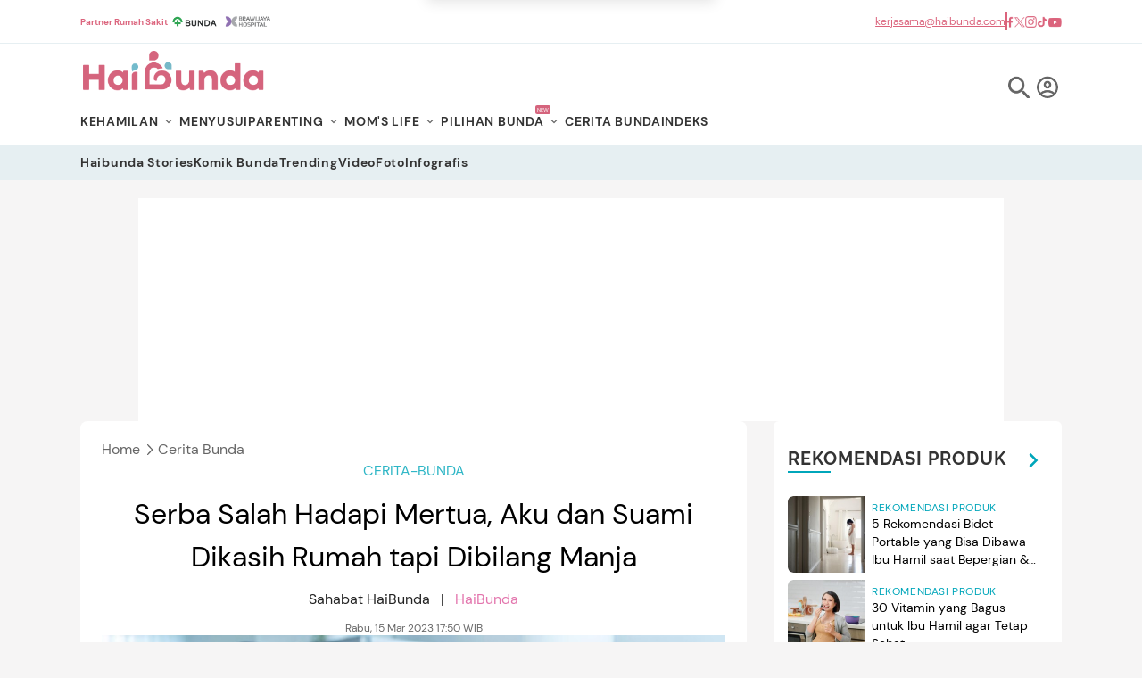

--- FILE ---
content_type: text/html; charset=UTF-8
request_url: https://www.haibunda.com/cerita-bunda/20230315140057-82-299606/serba-salah-hadapi-mertua-aku-dan-suami-dikasih-rumah-tapi-dibilang-manja
body_size: 30578
content:
<!DOCTYPE html>
<html lang="id-ID" class="smooth">

    <head>
    <title>Serba Salah Hadapi Mertua, Aku dan Suami Dikasih Rumah tapi Dibilang Manja</title>


            <link rel="dns-prefetch" href="https://cdn.haibunda.com" >
            <link rel="dns-prefetch" href="https://cdn.detik.net.id" >
            <link rel="dns-prefetch" href="https://securepubads.g.doubleclick.net" >
            <link rel="dns-prefetch" href="https://cdnstatic.detik.com" >
            <link rel="dns-prefetch" href="https://akcdn.detik.net.id" >
            <link rel="dns-prefetch" href="https://www.gstatic.com" >
            <link rel="dns-prefetch" href="https://www.google-analytics.com" >
            <link rel="dns-prefetch" href="https://partner.googleadservices.com" >
            <link rel="dns-prefetch" href="https://connect.detik.com" >
            <link rel="dns-prefetch" href="https://www.googletagmanager.com" ><link rel="dns-prefetch" href="https://cdn.ampproject.org" >
<meta charset="utf-8">
<meta http-equiv="X-UA-Compatible" content="IE=edge">
<meta name="viewport" content="initial-scale = 1.0, user-scalable = no, width=device-width, height=device-height, maximum-scale=1.0">
<meta name="apple-mobile-web-app-capable" content="yes" />
<meta name="robots" content="max-snippet:-1">
<link rel="shortcut icon" href="https://cdn.haibunda.com/images/ico_haibunda.webp?v=5.3.1" type="image/x-icon" />
<link rel="icon" type="image/png" href="https://cdn.haibunda.com/images/ico_haibunda.webp?v=5.3.1" sizes="32x32">
<link rel="shortcut icon" href="https://cdn.haibunda.com/images/ico_haibunda.webp?v=5.3.1">
<link rel="alternate" media="only screen and (max-width: 640px)" href="https://www.haibunda.com/cerita-bunda/20230315140057-82-299606/serba-salah-hadapi-mertua-aku-dan-suami-dikasih-rumah-tapi-dibilang-manja" />
<link rel="canonical" href="https://www.haibunda.com/cerita-bunda/20230315140057-82-299606/serba-salah-hadapi-mertua-aku-dan-suami-dikasih-rumah-tapi-dibilang-manja" />
<meta name="robots" content="max-image-preview:large" />
<meta name="originalTitle" content="Serba Salah Hadapi Mertua, Aku dan Suami Dikasih Rumah tapi Dibilang Manja" />
<meta name="description" content="Kadang, aku serba salah menghadapi sikap mertua. Kalau menolak dibantu, kami dibilang sok mandiri. Kalau selalu menerima, malah dibilang manja. Harus gimana?" />
<meta name="keywords" content="cerita bunda, konflik pernikahan" />
<meta name="twitter:card" content="summary_large_image"/>
<meta name="twitter:site" content="@haibundacom"/>
<meta name="twitter:site:id" content="864334585860980737" />
<meta name="twitter:creator" content="@haibundacom" />
<meta name="twitter:description" content="Kadang, aku serba salah menghadapi sikap mertua. Kalau menolak dibantu, kami dibilang sok mandiri. Kalau selalu menerima, malah dibilang manja. Harus gimana?" />
<meta name="twitter:image:src" content="https://akcdn.detik.net.id/api/wm/2023/03/15/1365975412_169.jpeg?w=650" />
<meta property="fb:admins" content="100000607566694" />
<meta property="fb:app_id" content="341571256274234" />
<meta property="article:author" content="https://www.facebook.com/HaiBundacom/" itemprop="author" />
<meta property="article:publisher" content="https://www.facebook.com/HaiBundacom/" />
<meta property="og:site_name" content="cerita-bunda"/>
<meta property="og:title" content="Serba Salah Hadapi Mertua, Aku dan Suami Dikasih Rumah tapi Dibilang Manja"/>
<meta property="og:url" content="https://www.haibunda.com/cerita-bunda/20230315140057-82-299606/serba-salah-hadapi-mertua-aku-dan-suami-dikasih-rumah-tapi-dibilang-manja"/>
<meta property="og:description" content="Kadang, aku serba salah menghadapi sikap mertua. Kalau menolak dibantu, kami dibilang sok mandiri. Kalau selalu menerima, malah dibilang manja. Harus gimana?" >
<meta property="og:image" content="https://akcdn.detik.net.id/visual/2023/03/15/1365975412_169.jpeg?w=650">
<meta property="og:image:width" content="650" />
<meta property="og:image:height" content="366" />
<meta property="og:type" content="article" />


<meta name="robots" content="index, follow" />
<meta name="kanalid" content="47-81-82" />
<meta name="articleid" content="299606" />
<meta name="articletype" content="singlepage" />
<meta name="publishdate" content="2023/03/15 17:50:34" />
<meta name="videopresent" content="No" />
<meta name="contenttype" content="singlepagenews" />
<meta name="platform" content="desktop" />
<meta name="author" content="Sahabat HaiBunda" />
<meta name="tag" content="mertua,konflik mertua menantu,suami istri,cerita bunda" />
<meta name="hl_nhl_wp" content="nonheadline-0" />
<meta name="hl_nhl_kanal" content="nonheadline-0-47-81-82" />
<meta name="site_name" content="haibunda" />
<meta name="googlebot-news" content="index, follow" />
<meta name="googlebot" content="index, follow" />
<meta name="dtk:acctype" content="acc-detikhaibunda" />
<meta name="dtk:subacctype" content="desktop" />
<meta name="dtk:articleid" content="299606" />
<meta name="dtk:kanalid" content="82" />
<meta name="dtk:namakanal" content="cerita bunda" />
<meta name="dtk:articletype" content="singlepage" />
<meta name="dtk:articledewasa" content="dewasatidak" />
<meta name="dtk:articlehoax" content="default" />
<meta name="dtk:createddate" content="2023/03/15 17:50:34" />
<meta name="dtk:createddateunix" content="1678877434000" />
<meta name="dtk:publishdate" content="2023/03/15 17:50:34" />
<meta name="dtk:publishdateunix" content="1678877434000" />
<meta name="dtk:contenttype" content="singlepagenews" />
<meta name="dtk:platform" content="desktop" />
<meta name="dtk:videopresent" content="No" />
<meta name="dtk:author" content="Sahabat HaiBunda" />
<meta name="dtk:keywords" content="cerita bunda, konflik pernikahan" />
<meta name="dtk:thumbnailUrl" content="https://akcdn.detik.net.id/visual/2023/03/15/1365975412_169.jpeg?w=650" />
<meta name="dtk:status" content="1" />
<meta name="dtk:custom-title" content="serba+salah+hadapi+mertua%2C+aku+dan+suami+dikasih+rumah+tapi+dibilang+manja" />
<meta name="dtk:custom-type" content="detail" />
<meta name="dtk:custom-pagetype" content="text" />
<meta name="dtk:custom-siteid" content="6" />


<!-- s:dataStructure  -->



    <script type="application/ld+json">
    {
      "@context": "https://schema.org",
      "@type": "BreadcrumbList",
      "itemListElement": [{
        "@type": "ListItem",
        "position": 1,
        "name": "Home",
        "item": "https://www.haibunda.com/"
      },{
        "@type": "ListItem",
        "position": 2,
        "name": "cerita-bunda",
        "item": "https://www.haibunda.com/cerita-bunda"
      }]
    }
    </script>


    <script type="application/ld+json">
    {
        "@context": "http://schema.org",
        "@type": "WebPage",
        "headline": "Serba Salah Hadapi Mertua, Aku dan Suami Dikasih Rumah tapi Dibilang Manja",
        "url": "https://www.haibunda.com/cerita-bunda/20230315140057-82-299606/serba-salah-hadapi-mertua-aku-dan-suami-dikasih-rumah-tapi-dibilang-manja",
        "datePublished": "2023-03-15T17:50:34+07:00",
        "image": "https://akcdn.detik.net.id/api/wm/2023/03/15/1365975412_169.jpeg",
        "thumbnailUrl": "https://akcdn.detik.net.id/api/wm/2023/03/15/1365975412_169.jpeg"
    }
    </script>

    <script type="application/ld+json">
        {
            "@context": "http://schema.org",
            "@type": "NewsArticle",
            "mainEntityOfPage": {
                "@type": "WebPage",
                "@id": "https://www.haibunda.com/cerita-bunda/20230315140057-82-299606/serba-salah-hadapi-mertua-aku-dan-suami-dikasih-rumah-tapi-dibilang-manja"
            },
            "headline": "Serba Salah Hadapi Mertua, Aku dan Suami Dikasih Rumah tapi Dibilang Manja",

                        "image": {
                "@type": "ImageObject",
                "url": "https://akcdn.detik.net.id/api/wm/2023/03/15/1365975412_169.jpeg"
            },
            
            
            "datePublished": "2023-03-15T17:50:34+07:00",
            "dateModified": "2023-03-15T17:50:36+07:00",
            "author": {
                "@type": "Person",
                "name": "Sahabat HaiBunda"
            },
            "publisher": {
                "@type": "Organization",
                "name": "haibunda.com",
                "logo": {
                    "@type": "ImageObject",
                    "url": "https://cdn.haibunda.com/images/logo.webp?v=5.3.1"
                }
            },
            "description": "Kadang, aku serba salah menghadapi sikap mertua. Kalau menolak dibantu, kami dibilang sok mandiri. Kalau selalu menerima, malah dibilang manja. Harus gimana?"
        }
    </script>

    
    

<!-- e:dataStructure -->

            <link rel="amphtml" href="https://www.haibunda.com/cerita-bunda/20230315140057-82-299606/serba-salah-hadapi-mertua-aku-dan-suami-dikasih-rumah-tapi-dibilang-manja/amp">
    
    
            <link rel="stylesheet" href="https://cdn.haibunda.com/css/style.css?v=5.3.1">
            <link rel="stylesheet" href="https://cdn.haibunda.com/css/fonts.css?v=5.3.1">
    <script src="https://cdn.detik.net.id/libs/detik-vertical/js/jquery-3.6.0.min.js?v=haibunda.5.3.1"></script>
    
    <script type="text/javascript">var dtkGTMDL={data:{},getMeta:function(prop,val){e=document.head.querySelector("["+prop+"=\""+val+"\"]");if(e!==null){return e.content}
        return null},addDataLayer:function(prop,metaKey,dlKey=null){if(dlKey===null){dlKey=metaKey}
        val=dtkGTMDL.getMeta(prop,metaKey);if(val===null||val==""){return}
        dtkGTMDL.data[dlKey]=val},addCustomDimension:function(arr){for(i=0;i<arr.length;i++){switch(arr[i]){case "kanalid":dtkGTMDL.addDataLayer("name","kanalid");break;case "articleid":dtkGTMDL.addDataLayer("name","articleid");break;case "articletype":dtkGTMDL.addDataLayer("name","articletype");break;case "createdate":dtkGTMDL.addDataLayer("name","createdate");break;case "publishdate":dtkGTMDL.addDataLayer("name","publishdate");break;case "keyword":dtkGTMDL.addDataLayer("name","keywords","keyword");break;case "idfokus":dtkGTMDL.addDataLayer("name","idfokus");break;case "namafokus":dtkGTMDL.addDataLayer("name","namafokus");break;case "pagesize":dtkGTMDL.addDataLayer("name","pagesize");break;case "pagenumber":dtkGTMDL.addDataLayer("name","pagenumber");break;case "videopresent":dtkGTMDL.addDataLayer("name","videopresent");break;case "video_id":dtkGTMDL.addDataLayer("name","video_id");break;case "contenttype":dtkGTMDL.addDataLayer("name","contenttype");break;case "platform":dtkGTMDL.addDataLayer("name","platform");break;case "tag":dtkGTMDL.addDataLayer("name","tag");break;case "author":dtkGTMDL.addDataLayer("name","author");break;case "hl_nhl_wp":dtkGTMDL.addDataLayer("name","hl_nhl_wp");break;case "hl_nhl_kanal":dtkGTMDL.addDataLayer("name","hl_nhl_kanal");break;case "originalTitle":dtkGTMDL.addDataLayer("name","originalTitle");break;default:break}}},generate:function(){contenttype=dtkGTMDL.getMeta("name","contenttype");dtkGTMDL.addCustomDimension(["kanalid","articleid","articletype","createdate","publishdate","keyword","idfokus","namafokus","pagesize","pagenumber","videopresent","video_id","contenttype","platform","tag","author","hl_nhl_wp","hl_nhl_kanal","originalTitle"]);dtkGTMDL.data.event="articlePush";return dtkGTMDL.data}}
        dataLayer=[dtkGTMDL.generate()]</script>
    <script type="text/javascript">
        var EO_SUBCAT = '';
        var baseurl = 'https://www.haibunda.com';
        var dtma = '...';
        const rekomendasiTokenKey = 346520;
    </script>
    <script async id="ebx" src="https://applets.ebxcdn.com/ebx.js"></script>

            <!-- s:banner taghead -->
         <link rel="stylesheet" type="text/css" href="https://cdn.detik.net.id/commerce/desktop/css/detik.ads.css">
<script src="https://cdn.detik.net.id/commerce/commerce/dtk_commerce.js"></script>



<!-- BEGIN DFP TAG -->
<script async src="https://securepubads.g.doubleclick.net/tag/js/gpt.js"></script>
<script>
dfp_keywords = getKeywords();
  window.googletag = window.googletag || {cmd: []};
  googletag.cmd.push(function() {

// //Adslot 1 declaration
     var REFRESH_KEY = 'refresh';
     var REFRESH_VALUE = 'true';
//     // This slot is allowed to refresh, as it contains the targeting keys which have been declared for refresh.
      
      // googletag.defineSlot('/4905536/HaiBunda_desktop/parallax_detail', [[300, 250], [480, 600]], 'div-gpt-ad-1578298768391-0').
      // setTargeting(REFRESH_KEY, REFRESH_VALUE).
      // addService(googletag.pubads());
       
      //googletag.defineSlot('/4905536/HaiBunda_desktop/parallax', [[300, 250], [480, 600], [1, 1]], 'div-gpt-ad-1627061461410-0').
      //setTargeting(REFRESH_KEY, REFRESH_VALUE).
      //addService(googletag.pubads());
      
      //googletag.defineSlot('/4905536/HaiBunda_desktop/billboard', [970, 250], 'div-gpt-ad-1518087336318-0').
      //setTargeting(REFRESH_KEY, REFRESH_VALUE).
      //addService(googletag.pubads());
      
      // gpt_mediumrectangle1 = googletag.defineSlot('/4905536/HaiBunda_desktop/medium_rectangle1', [[300, 250], [300, 600]], 'div-gpt-ad-1514521146832-0').
      // setTargeting(REFRESH_KEY, REFRESH_VALUE).
      // addService(googletag.pubads());
    
//     // Number of seconds to wait after the slot becomes viewable.
     var SECONDS_TO_WAIT_AFTER_VIEWABILITY = 15;
     googletag.pubads().addEventListener('impressionViewable', function(event) {
     var slot = event.slot;
      if (slot.getTargeting(REFRESH_KEY).indexOf(REFRESH_VALUE) > -1) {
         setTimeout(function() {

           googletag.pubads().refresh([slot]);
         }, SECONDS_TO_WAIT_AFTER_VIEWABILITY * 1000);
       }
    });

gpt_mediumrectangle1 = "";
//googletag.defineSlot('/4905536/HaiBunda_desktop/medium_rectangle1', [[300, 250], [300, 600]], 'div-gpt-ad-1514521146832-0').addService(googletag.pubads());

//googletag.defineSlot('/4905536/HaiBunda_desktop/billboard', [970, 250], 'div-gpt-ad-1518087336318-0').addService(googletag.pubads());

//googletag.defineOutOfPageSlot('/4905536/HaiBunda_desktop/inbetween', 'div-gpt-ad-1622808425666-0').addService(googletag.pubads());

//googletag.defineSlot('/4905536/HaiBunda_desktop/medium_rectangle2', [300, 250], 'div-gpt-ad-1593668860576-0').addService(googletag.pubads());

//googletag.defineSlot('/4905536/HaiBunda_desktop/skyscrapper', [160, 600], 'div-gpt-ad-1547647337827-0').addService(googletag.pubads());

//googletag.defineSlot('/4905536/HaiBunda_desktop/parallax', [[300, 250], [480, 600], [1, 1]], 'div-gpt-ad-1627061461410-0').addService(googletag.pubads());

gpt_bottomframeclose = "";
//googletag.defineSlot('/4905536/HaiBunda_desktop/bottomframe', [[728, 90], [1, 1], [970, 50]], 'div-gpt-ad-1612421247816-0').addService(googletag.pubads());

//googletag.defineSlot('/4905536/HaiBunda_desktop/newsfeed1', ['fluid'], 'div-gpt-ad-1572287827545-0').setTargeting('pos', ['newsfeed1']).addService(googletag.pubads());

//;googletag.defineOutOfPageSlot('/4905536/HaiBunda_desktop/newsfeed1', 'div-gpt-ad-1686897236819-0').addService(googletag.pubads());

//googletag.defineOutOfPageSlot('/4905536/HaiBunda_desktop/newsfeed2', 'div-gpt-ad-1686897409369-0').addService(googletag.pubads());

//googletag.defineSlot('/4905536/HaiBunda_desktop/newsfeed2', ['fluid'], 'div-gpt-ad-1514538137766-0').setTargeting('pos', ['newsfeed2']).addService(googletag.pubads());

//googletag.defineSlot('/4905536/HaiBunda_desktop/Billboard2', [970, 250], 'div-gpt-ad-1692873088232-0').addService(googletag.pubads());
//googletag.defineSlot('/4905536/HaiBunda_desktop/hiddenquiz', [1, 1], 'div-gpt-ad-1608881405874-0').addService(googletag.pubads());

gpt_balloon = "";
//googletag.defineSlot('/4905536/HaiBunda_desktop/ballon_ads', [400, 250], 'div-gpt-ad-1613231080942-0').addService(googletag.pubads());

//googletag.defineSlot('/4905536/HaiBunda_desktop/inbetween', [1, 1], 'div-gpt-ad-1621230061878-0').addService(googletag.pubads());

//googletag.defineSlot('/4905536/HaiBunda_desktop/skinner_right', [[160, 600], [300, 700]], 'div-gpt-ad-1582614128212-0').addService(googletag.pubads());

//googletag.defineSlot('/4905536/HaiBunda_desktop/skinner_left', [[160, 600], [300, 700]], 'div-gpt-ad-1582614374849-0').addService(googletag.pubads());


//googletag.defineSlot('/4905536/HaiBunda_desktop/native_terkait', ['fluid'], 'div-gpt-ad-1631271975239-0').addService(googletag.pubads());

//googletag.defineSlot('/4905536/HaiBunda_desktop/newstag', [1, 1], 'div-gpt-ad-1635408778861-0').addService(googletag.pubads());

//googletag.defineOutOfPageSlot('/4905536/HaiBunda_desktop/cpv_horizontal', 'div-gpt-ad-1678257902103-0').addService(googletag.pubads());

//googletag.defineSlot('/4905536/HaiBunda_desktop/topframe', [[970, 50], [1104, 50]], 'div-gpt-ad-1652332150199-0').addService(googletag.pubads());

googletag.pubads().addEventListener('slotRenderEnded', function(event) {
try {
if (event.slot == gpt_balloon && !event.isEmpty) {
var containsAdBalloon = !event.isEmpty,
widthBalloon = event.size[0],
heightBalloon = event.size[1];
$('.balloon').show();
$('.balloon_close').show();
if (heightBalloon == 600 && widthBalloon == 300){
$('.balloon').css({'height':'600px','width':'300px'});
}
}


if (event.slot == gpt_bottomframeclose && !event.isEmpty){
    var containsAdBF = !event.isEmpty,
        widthBF = event.size[0],
        heightBF = event.size[1];
        console.log(widthBF);
         console.log(heightBF);
    if (heightBF == 1 && widthBF == 1){
        $('.bottom_banner_bar').show();
        $('.bottom_banner_bar').css("min-height","1px");
        $('.close_tbot').hide();
    }
    else if (heightBF == 90 && widthBF == 728){
        $('.bottom_banner_bar').css("min-height","90px");
        $('.close_tbot').css("margin-top","-110px");
        $('.bottom_banner_bar').show();
        $('#adv-callback').show();
        $('.close_tbot').show();
    }
    else if (heightBF == 50 && widthBF == 970){
        $('.bottom_banner_bar').css("min-height","50px");
        $('.close_tbot').css("margin-top","-65px");
        $('.bottom_banner_bar').show();
        $('.close_tbot').show();
    }
    else{
        $('.close_tbot').hide();
        $('.bottom_banner_bar').hide();
    }
}
if (event.slot == gpt_mediumrectangle1 && !event.isEmpty ){
var containsAdMR1 = !event.isEmpty,
widthMR1 = event.size[0],
heightMR1 = event.size[1];
//$(".m-r1").css("height", heightMR1);
//$(window).scroll(function(){stickyMR1();});
}
if (event.slot == gpt_mediumrectangle2 && !event.isEmpty ){
var containsAdMR2 = !event.isEmpty,
widthMR2 = event.size[0],
heightMR2 = event.size[1];
$(".m-r2").css("height", heightMR2);
//$(window).scroll(function(){stickyMR2();});
}
} catch (e) {
console.log(e);
}
});

    googletag.pubads().setTargeting('site', ['haibunda']).setTargeting('medium', ['desktop']);
    googletag.pubads().collapseEmptyDivs(true); googletag.pubads().setTargeting('keyvalue', dfp_keywords);    
    googletag.pubads().setTargeting('Keyword_tag', dfp_keywords);

    googletag.enableServices();
  });

   function refreshPositionSlot(slot) {
    googletag.cmd.push(function() {
      var displaySlot = googletag.display(slot);
      googletag.pubads().refresh([displaySlot]);
    });
  }

  function refreshSlotDfp(pos) {
    var label = {
      //mediumrectangle1: 'div-gpt-ad-1514521146832-0',
      //newsfeed2: 'div-gpt-ad-1686897409369-0',
      //skyscraper:'div-gpt-ad-1547647337827-0',
      billboard:'div-gpt-ad-1518087336318-0',
      //horizontal:'div-gpt-ad-1692873088232-0',
      //mediumrectangle2:'div-gpt-ad-1514521215095-0',
      bottomframe:'div-gpt-ad-1612421247816-0',
      //newstag:'div-gpt-ad-1678257902103-0',
      parallax1:'div-gpt-ad-1627061461410-0',
      //newsfeed1:'div-gpt-ad-1686897236819-0',
      parallaxindetail:'div-gpt-ad-1578298768391-0'
    };
    if (typeof label[pos] != "undefined") {
      refreshPositionSlot(label[pos]);
    }
  }
</script>
<!-- END DFP TAG -->

<script async src="https://pagead2.googlesyndication.com/pagead/js/adsbygoogle.js?client=ca-pub-5870362480597980"
     crossorigin="anonymous"></script>
        <!-- e:banner taghead -->
    
    

    <!-- s:gtm haibunda -->
                        <!--s:dtkprv-->
<!-- Google Tag Manager -->
<script>(function(w,d,s,l,i){w[l]=w[l]||[];w[l].push({'gtm.start':
new Date().getTime(),event:'gtm.js'});var f=d.getElementsByTagName(s)[0],
j=d.createElement(s),dl=l!='dataLayer'?'&l='+l:'';j.async=true;j.src=
'https://www.googletagmanager.com/gtm.js?id='+i+dl;f.parentNode.insertBefore(j,f);
})(window,document,'script','dataLayer','GTM-WGBMBG8');</script>
<!-- End Google Tag Manager -->
<!--e:dtkprv-->            
    
</head>

    <body class="flex min-h-screen flex-col bg-hb-bgmain">
        
                                    <!--s:dtkprv-->
<!-- Google Tag Manager (noscript) -->
<noscript><iframe src="https://www.googletagmanager.com/ns.html?id=GTM-WGBMBG8"
height="0" width="0" style="display:none;visibility:hidden"></iframe></noscript>
<!-- End Google Tag Manager (noscript) -->
<!--e:dtkprv-->                     
                                <!-- s:banner skinner -->
            <style>
ins a{
        position: absolute;
    width: 160px;
    height: 600px;
    left: 0;
    right: 0;
    margin: auto;    
}
</style>
<div class="ads billboard__skinner fixed top-[120px] left-[50%] -ml-[720px] z-[12345]" id="skinner-left">
    <div class="sticky top-20 z-20 w-[160px] text-center" aria-label="navigation">
<ins data-labelname="skinnerkiri" data-revive-zoneid="3717" data-revive-id="0cceecb9cae9f51a31123c541910d59b"></ins>
        <div class="absolute top-0 left-0 right-0 bottom-0 m-auto grid w-full items-center text-white">
        </div>
    </div>
</div>

<div class="ads billboard__skinner fixed top-[120px] right-[50%] -mr-[720px] z-[12345]" id="skinner-right">
    <div class=" sticky top-20 right-0 z-20 w-[160px] text-center" aria-label="navigation">
<ins data-labelname="skinnerkanan" data-revive-zoneid="3718" data-revive-id="0cceecb9cae9f51a31123c541910d59b"></ins>
        <div class="absolute top-0 left-0 right-0 bottom-0 m-auto grid w-full items-center text-white">
        </div>
    </div>
</div>            <!-- e:banner skinner -->
            
            <!-- s:banner balloonads -->
                         <!-- e:banner balloonads -->

            <!-- s:banner topframe -->
                         <!-- e:banner topframe -->

            <!-- s:banner bottomframe -->
             <blank id="bottomframe_blank"></blank>            <!-- e:banner bottomframe -->
                <div class="pushnotif w-[330px] h-auto m-auto bg-white text-hb-black p-2 rounded-md shadow-lg fixed top-0 -mt-[170px] z-[12345] left-0 right-0 ease-in duration-700" id="push-notif">
    <div class="pushnotif__inner flex justify-center items-start h-full">
        <div class="logo-hb w-[50px]">
            <img alt="Terpopuler" class="object-cover aspect-square w-[50px]" width="100" height="100" src="https://cdn.haibunda.com/images/logo-hb.webp?v=5.3.1" loading="lazy" decoding="async">
        </div>
        <div class="text-push h-full flex items-center pl-4 text-[13px] w-[75%]">
            <div class="text-push-inner">
                <div class="font-semibold mb-2">Aktifkan notifikasi untuk dapat info terkini, Bun!</div>
                <div class="font-thin">Bunda dapat menonaktifkan kapanpun melalui pengaturan browser.</div>
                <div class="button-submit flex items-center justify-end mt-3">
                    <div class="bg-[#ededed] text-hb-pink py-2 px-4 rounded-sm mx-1 hover:cursor-pointer" id="no-notif" onclick="pushNotif()">Nanti saja</div>
                    <div class="text-white bg-hb-bondilight2 py-2 px-4 rounded-sm mx-1 hover:cursor-pointer" id="yes-notif" onclick="pushNotif()">Aktifkan</div>
                </div>
            </div>
        </div>
    </div>
</div>

<script src="https://cdn.haibunda.com/js/pushnotif.js?v=5.3.1"></script>
        <div class="search fixed top-0 left-0 z-[12345] hidden h-[100vh] w-full" id="search-popup">
    <div class="search__bg-opacity absolute top-0 left-0 -z-[1] h-full w-full bg-white opacity-90 content-['']">
    </div>
    <div class="search__form-search m-auto flex h-full w-[650px] items-center justify-center relative">
        <div class="icon-close hover:cursor-pointer h-full w-full absolute top-[25%] right-0 text-right" id="icon-close"
            onclick="closePopup()">
            <svg width="1em" height="1em" viewBox="0 0 48 48" class="w-8 ml-auto" data-icon="icon-park-outline:close">
                <symbol id="ai:icon-park-outline:close">
                    <path fill="none" stroke="currentColor" stroke-linecap="round" stroke-linejoin="round"
                        stroke-width="4" d="m8 8l32 32M8 40L40 8" />
                </symbol>
                <use xlink:href="#ai:icon-park-outline:close"></use>
            </svg>
        </div>
        <div class="search__form-inner relative w-full">
            <img alt="Logo Haibunda" class="object-contain w-52 mx-auto my-5" width="450" height="66"
                src="https://cdn.haibunda.com/images/logo.webp?v=5.3.1" loading="lazy" decoding="async">
            <form action="/search" method="get" id="search-form">
                <input class="h-[40px] w-full rounded-md border border-[#E6E6E6] px-4" id="input-search" size="100"
                    placeholder="Search" name="query">
                <a href="#" type="submit" onclick="document.getElementById('search-form').submit();">
                    <svg width="1em" height="1em" viewBox="0 0 24 24" class="w-5 absolute bottom-[10px] right-2"
                        data-icon="ic:twotone-search">
                        <symbol id="ai:ic:twotone-search">
                            <path fill="currentColor"
                                d="M15.5 14h-.79l-.28-.27A6.471 6.471 0 0 0 16 9.5A6.5 6.5 0 1 0 9.5 16c1.61 0 3.09-.59 4.23-1.57l.27.28v.79l5 4.99L20.49 19zm-6 0C7.01 14 5 11.99 5 9.5S7.01 5 9.5 5S14 7.01 14 9.5S11.99 14 9.5 14" />
                        </symbol>
                        <use xlink:href="#ai:ic:twotone-search"></use>
                    </svg>
                </a>
            </form>
            <p id="demo"></p>
        </div>
    </div>
</div>
<span class="sr-only" aria-hidden="true">HaiBunda</span>
<div class="border-b border-b-hb-bondilight6 bg-white">
    <div class="container flex justify-between text-hb-pinkdark">
        <ul class="flex gap-4 items-center py-1.5">
            <a href="https://www.haibunda.com/parenting/20250313144003-60-362054/kenapa-kerja-sama-haibunda-dan-rumah-sakit-terbesar-di-indonesia-penting-untuk-bunda-dan-keluarga" target="_blank" class="font-semibold text-[10px]">Partner Rumah Sakit</a>
            <li>
                <a href="https://www.haibunda.com/tag/rs+bunda" target="_blank" class="w-[60px] h-[36px] block">
                    <img src="https://cdn.haibunda.com/images/partner/logo_rs1.png?v=5.3.1" alt="HaiBunda" class="w-full h-full object-contain" width="300" height="100" loading="lazy" decoding="async">
                </a>
            </li>
            <li>
                <a href="https://www.haibunda.com/tag/brawijaya+hospital+clinic" target="_blank" class="w-[60px] h-[36px] block">
                    <img src="https://cdn.haibunda.com/images/partner/logo_rs_brawijaya.png?v=5.3.1" alt="HaiBunda" class="w-full h-full object-contain" width="300" height="100" loading="lazy" decoding="async">
                </a>
            </li>
        </ul>
        <ul class="flex items-center gap-4 text-xs">
            <li class="underline">
                <a href="/cdn-cgi/l/email-protection#bed5dbccd4dfcddfd3dffed6dfd7dccbd0dadf90ddd1d3" dtr-evt="header" dtr-sec="socmed" dtr-act="socmed" onclick="_pt(this)" dtr-ttl="email">
                    <span class="__cf_email__" data-cfemail="1d76786f777c6e7c707c5d757c747f6873797c337e7270">[email&#160;protected]</span>
                </a>
            </li>
            <span class="h-5 w-[2px] bg-hb-pinkdark"></span>
            <li>
                <a href="https://www.facebook.com/HaiBundacom/" rel="nofollow" dtr-evt="header" dtr-sec="socmed" dtr-act="socmed"
                    onclick="_pt(this)" dtr-ttl="facebook">
                    <img src="https://cdn.haibunda.com/images/partner/fb-pink.png?v=5.3.1" alt="HaiBunda" class="h-[13px] w-auto"
                        width="300" height="100" loading="lazy" decoding="async">
                </a>
            </li>
            <li>
                <a href="https://x.com/haibundacom" rel="nofollow" dtr-evt="header" dtr-sec="socmed" dtr-act="socmed"
                    onclick="_pt(this)" dtr-ttl="x">
                    <img src="https://cdn.haibunda.com/images/partner/twitter-pink.png?v=5.3.1" rel="nofollow" alt="HaiBunda"
                        class="h-[13px] w-auto" width="300" height="100" loading="lazy" decoding="async">
                </a>
            </li>
            <li>
                <a href="https://www.instagram.com/haibundacom/" rel="nofollow" dtr-evt="header" dtr-sec="socmed" dtr-act="socmed"
                    onclick="_pt(this)" dtr-ttl="instagram">
                    <img src="https://cdn.haibunda.com/images/partner/ig-pink.png?v=5.3.1" alt="HaiBunda" class="h-[13px] w-auto"
                        width="300" height="100" loading="lazy" decoding="async">
                </a>
            </li>
            <li>
                <a href="https://www.tiktok.com/@haibunda" rel="nofollow" dtr-evt="header" dtr-sec="socmed" dtr-act="socmed"
                    onclick="_pt(this)" dtr-ttl="tiktok">
                    <img src="https://cdn.haibunda.com/images/partner/tiktok-pink.png?v=5.3.1" alt="HaiBunda" class="h-[13px] w-auto"
                        width="300" height="100" loading="lazy" decoding="async">
                </a>
            </li>
            <li>
                <a href="https://www.youtube.com/c/HaiBundacom" rel="nofollow" dtr-evt="header" dtr-sec="socmed" dtr-act="socmed"
                    onclick="_pt(this)" dtr-ttl="youtube">
                    <img src="https://cdn.haibunda.com/images/partner/youtube-pink.png?v=5.3.1" alt="HaiBunda"
                        class="h-[13px] w-auto" width="300" height="100" loading="lazy" decoding="async">
                </a>
            </li>
        </ul>
    </div>
</div>
<nav class="bg-white font-dmsans sticky top-0 z-[1234] flex flex-col text-sm" aria-label="navigation">
    <div class="container">
        <div class="bleed-[#57BECF] rmd-firstmenu flex items-end justify-between pt-2">
            <a href="https://www.haibunda.com" dtr-evt="header" dtr-sec="logo haibunda" dtr-act="logo haibunda" onclick="_pt(this)">
                <img src="https://cdn.haibunda.com/images/logo.webp?v=5.3.1" alt="Logo Haibunda" class="object-contain w-52 rmd-logo" width="450" height="66" loading="lazy" decoding="async">
            </a>
            <div class="flex items-center gap-2" role="navigation" aria-label="User Login and Search">
                <div class="text-hb-blacklighter1 text-xs leading-3 tracking-wider mx-1 transition-colors hover:text-black hover:cursor-pointer" id="search-icon" onclick="searchPopup();_pt(this)" dtr-evt="header" dtr-sec="button search" dtr-act="button search">
                    <img src="https://cdn.haibunda.com/images/search-menu.png?v=5.3.1" class="w-[24px]" alt="Search Icon">
                </div>
                <div class="user-menu relative mx-1 ">
                    <a href="#" id="connectDetikAvatarContainer" dtr-evt="header" dtr-sec="profile" dtr-act="profile" onclick="_pt(this)" class="text-hb-blacklighter1 text-xs leading-3 tracking-wider transition-colors hover:text-black">
                        <img src="https://cdn.haibunda.com/images/user.png?v=5.3.1" class="w-[24px] rounded-full" alt="User Icon" id="connectDetikAvatar">
                    </a>
                    <ul class="dropdown-user bg-hb-bgmain absolute z-[124] top-full -left-[120px] min-w-[150px] max-w-fit hidden whitespace-nowrap rounded-md shadow hover:pointer-events-auto">
                        <!-- non login -->
                        <li>
                            <a href="https://connect.detik.com/accounts/register?clientId=10166&redirectUrl=https%3A%2F%2Fwww.haibunda.com%2Fauthorize&backURL=https%3A%2F%2Fwww.haibunda.com%2Fcerita-bunda%2F20230315140057-82-299606%2Fserba-salah-hadapi-mertua-aku-dan-suami-dikasih-rumah-tapi-dibilang-manja" 
                            class="to_reg NotLogin text-hb-blacklighter1 hover:bg-hb-bondi  flex rounded-md px-5 py-2.5 font-bold tracking-wider transition-all hover:text-white" 
                            dtr-evt="header" dtr-sec="button daftar" dtr-act="button daftar" onclick="_pt(this)">DAFTAR</a>
                        </li>
                        <li>
                            <a href="https://connect.detik.com/oauth/authorize?clientId=10166&redirectUrl=https%3A%2F%2Fwww.haibunda.com%2Fauthorize%3Fu%3Dhttps%3A%2F%2Fwww.haibunda.com%2Fcerita-bunda%2F20230315140057-82-299606%2Fserba-salah-hadapi-mertua-aku-dan-suami-dikasih-rumah-tapi-dibilang-manja&backURL=https%3A%2F%2Fwww.haibunda.com%2Fcerita-bunda%2F20230315140057-82-299606%2Fserba-salah-hadapi-mertua-aku-dan-suami-dikasih-rumah-tapi-dibilang-manja" 
                            class="to_login NotLogin text-hb-blacklighter1 hover:bg-hb-bondi flex rounded-md px-5 py-2.5 font-bold tracking-wider transition-all hover:text-white" 
                            dtr-evt="header" dtr-sec="button login" dtr-act="button login" onclick="_pt(this)">MASUK</a>
                        </li>
                        <!-- non login -->
                        <!-- login -->
                        <li>
                            <a href="#" id="UsernameInfo" 
                            class="HasLogin text-hb-blacklighter1 hover:bg-hb-bondi flex rounded-md px-5 py-2.5 font-bold tracking-wider transition-all hover:text-white" style="display: none;" dtr-evt="header" dtr-sec="button akun" dtr-act="button akun" onclick="_pt(this)"></a>
                        </li>
                        <li>
                            <a href="https://connect.detik.com/oauth/signout?redirectUrl=https%3A%2F%2Fwww.haibunda.com%2Fcerita-bunda%2F20230315140057-82-299606%2Fserba-salah-hadapi-mertua-aku-dan-suami-dikasih-rumah-tapi-dibilang-manja" 
                            class="HasLogin text-hb-blacklighter1 hover:bg-hb-bondi flex rounded-md px-5 py-2.5 font-bold tracking-wider transition-all hover:text-white" style="display: none;" dtr-evt="header" dtr-sec="button keluar" dtr-act="button keluar" onclick="_pt(this)">KELUAR</a>
                        </li>
                        <!-- login -->
                    </ul>
                </div>
            </div>
        </div>
        <ul class="flex items-center gap-4 my-4" role="navigation" aria-label="Menu Primary">
             
                        <li class="group relative flex">
                <a href="https://www.haibunda.com/kehamilan" class="group transition-colors flex items-center tracking-wider font-bold hover:text-[#75BECD] text-hb-blacklighter1" dtr-evt="header" dtr-sec="first navbar" dtr-act="first navbar" onclick="_pt(this)" dtr-idx="1" dtr-ttl="KEHAMILAN">
                    KEHAMILAN  
                    <svg width="1em" height="1em" viewBox="0 0 24 24" class="w-6 text-hb-blacklighter2 transition-colors group-hover:text-hb-bondi" data-icon="mdi:chevron-down">
                        <symbol id="ai:mdi:chevron-down">
                            <path fill="currentColor" d="M7.41 8.58L12 13.17l4.59-4.59L18 10l-6 6l-6-6z" />
                        </symbol>
                        <use xlink:href="#ai:mdi:chevron-down"></use>
                    </svg> 
                     
                </a>
                     
                    <ul class="bg-white pointer-events-none absolute top-full z-[11] left-0 whitespace-nowrap rounded-md opacity-0 shadow group-hover:pointer-events-auto group-hover:opacity-100"> 
                     
                                                <li>
                            <a href="https://www.haibunda.com/tag/program+hamil" class="text-hb-blacklighter1 hover:text-hb-blacklighter1 hover:bg-[#e5f0a4] flex rounded-md px-5 py-2.5 font-bold tracking-wider transition-all" dtr-evt="header" dtr-sec="first navbar" dtr-act="first navbar" onclick="_pt(this)" dtr-idx="2" dtr-ttl="Program Hamil">
                                Program Hamil                            </a>
                        </li> 
                     
                                                <li>
                            <a href="https://www.haibunda.com/tag/trimester+1" class="text-hb-blacklighter1 hover:text-hb-blacklighter1 hover:bg-[#e5f0a4] flex rounded-md px-5 py-2.5 font-bold tracking-wider transition-all" dtr-evt="header" dtr-sec="first navbar" dtr-act="first navbar" onclick="_pt(this)" dtr-idx="3" dtr-ttl="Trimester Satu">
                                Trimester Satu                            </a>
                        </li> 
                     
                                                <li>
                            <a href="https://www.haibunda.com/tag/trimester+2" class="text-hb-blacklighter1 hover:text-hb-blacklighter1 hover:bg-[#e5f0a4] flex rounded-md px-5 py-2.5 font-bold tracking-wider transition-all" dtr-evt="header" dtr-sec="first navbar" dtr-act="first navbar" onclick="_pt(this)" dtr-idx="4" dtr-ttl="Trimester Dua">
                                Trimester Dua                            </a>
                        </li> 
                     
                                                <li>
                            <a href="https://www.haibunda.com/tag/trimester+3" class="text-hb-blacklighter1 hover:text-hb-blacklighter1 hover:bg-[#e5f0a4] flex rounded-md px-5 py-2.5 font-bold tracking-wider transition-all" dtr-evt="header" dtr-sec="first navbar" dtr-act="first navbar" onclick="_pt(this)" dtr-idx="5" dtr-ttl="Trimester Tiga">
                                Trimester Tiga                            </a>
                        </li> 
                     
                                                <li>
                            <a href="https://www.haibunda.com/tag/persalinan" class="text-hb-blacklighter1 hover:text-hb-blacklighter1 hover:bg-[#e5f0a4] flex rounded-md px-5 py-2.5 font-bold tracking-wider transition-all" dtr-evt="header" dtr-sec="first navbar" dtr-act="first navbar" onclick="_pt(this)" dtr-idx="6" dtr-ttl="Persalinan">
                                Persalinan                            </a>
                        </li> 
                     
                </ul> 
                 
                            </li> 
             
                        <li class="group relative flex">
                <a href="https://www.haibunda.com/menyusui" class="group transition-colors flex items-center tracking-wider font-bold hover:text-[#75BECD] text-hb-blacklighter1" dtr-evt="header" dtr-sec="first navbar" dtr-act="first navbar" onclick="_pt(this)" dtr-idx="7" dtr-ttl="MENYUSUI">
                    MENYUSUI  
                </a>
                 
                            </li> 
             
                        <li class="group relative flex">
                <a href="https://www.haibunda.com/parenting" class="group transition-colors flex items-center tracking-wider font-bold hover:text-[#75BECD] text-hb-blacklighter1" dtr-evt="header" dtr-sec="first navbar" dtr-act="first navbar" onclick="_pt(this)" dtr-idx="8" dtr-ttl="PARENTING">
                    PARENTING  
                    <svg width="1em" height="1em" viewBox="0 0 24 24" class="w-6 text-hb-blacklighter2 transition-colors group-hover:text-hb-bondi" data-icon="mdi:chevron-down">
                        <symbol id="ai:mdi:chevron-down">
                            <path fill="currentColor" d="M7.41 8.58L12 13.17l4.59-4.59L18 10l-6 6l-6-6z" />
                        </symbol>
                        <use xlink:href="#ai:mdi:chevron-down"></use>
                    </svg> 
                     
                </a>
                     
                    <ul class="bg-white pointer-events-none absolute top-full z-[11] left-0 whitespace-nowrap rounded-md opacity-0 shadow group-hover:pointer-events-auto group-hover:opacity-100"> 
                     
                                                <li>
                            <a href="https://www.haibunda.com/tag/0+-+6+bulan" class="text-hb-blacklighter1 hover:text-hb-blacklighter1 hover:bg-[#e5f0a4] flex rounded-md px-5 py-2.5 font-bold tracking-wider transition-all" dtr-evt="header" dtr-sec="first navbar" dtr-act="first navbar" onclick="_pt(this)" dtr-idx="9" dtr-ttl="0-6 Bulan">
                                0-6 Bulan                            </a>
                        </li> 
                     
                                                <li>
                            <a href="https://www.haibunda.com/tag/7+-+12+bulan" class="text-hb-blacklighter1 hover:text-hb-blacklighter1 hover:bg-[#e5f0a4] flex rounded-md px-5 py-2.5 font-bold tracking-wider transition-all" dtr-evt="header" dtr-sec="first navbar" dtr-act="first navbar" onclick="_pt(this)" dtr-idx="10" dtr-ttl="7-12 Bulan">
                                7-12 Bulan                            </a>
                        </li> 
                     
                                                <li>
                            <a href="https://www.haibunda.com/tag/1+-+3+tahun" class="text-hb-blacklighter1 hover:text-hb-blacklighter1 hover:bg-[#e5f0a4] flex rounded-md px-5 py-2.5 font-bold tracking-wider transition-all" dtr-evt="header" dtr-sec="first navbar" dtr-act="first navbar" onclick="_pt(this)" dtr-idx="11" dtr-ttl="1-3 Tahun">
                                1-3 Tahun                            </a>
                        </li> 
                     
                                                <li>
                            <a href="https://www.haibunda.com/tag/4+-+6+tahun" class="text-hb-blacklighter1 hover:text-hb-blacklighter1 hover:bg-[#e5f0a4] flex rounded-md px-5 py-2.5 font-bold tracking-wider transition-all" dtr-evt="header" dtr-sec="first navbar" dtr-act="first navbar" onclick="_pt(this)" dtr-idx="12" dtr-ttl="4-6 Tahun">
                                4-6 Tahun                            </a>
                        </li> 
                     
                                                <li>
                            <a href="https://www.haibunda.com/tag/usia+anak+sekolah" class="text-hb-blacklighter1 hover:text-hb-blacklighter1 hover:bg-[#e5f0a4] flex rounded-md px-5 py-2.5 font-bold tracking-wider transition-all" dtr-evt="header" dtr-sec="first navbar" dtr-act="first navbar" onclick="_pt(this)" dtr-idx="13" dtr-ttl="Usia Sekolah">
                                Usia Sekolah                            </a>
                        </li> 
                     
                </ul> 
                 
                            </li> 
             
                        <li class="group relative flex">
                <a href="https://www.haibunda.com/moms-life" class="group transition-colors flex items-center tracking-wider font-bold hover:text-[#75BECD] text-hb-blacklighter1" dtr-evt="header" dtr-sec="first navbar" dtr-act="first navbar" onclick="_pt(this)" dtr-idx="14" dtr-ttl="MOM'S LIFE">
                    MOM'S LIFE  
                    <svg width="1em" height="1em" viewBox="0 0 24 24" class="w-6 text-hb-blacklighter2 transition-colors group-hover:text-hb-bondi" data-icon="mdi:chevron-down">
                        <symbol id="ai:mdi:chevron-down">
                            <path fill="currentColor" d="M7.41 8.58L12 13.17l4.59-4.59L18 10l-6 6l-6-6z" />
                        </symbol>
                        <use xlink:href="#ai:mdi:chevron-down"></use>
                    </svg> 
                     
                </a>
                     
                    <ul class="bg-white pointer-events-none absolute top-full z-[11] left-0 whitespace-nowrap rounded-md opacity-0 shadow group-hover:pointer-events-auto group-hover:opacity-100"> 
                     
                                                <li>
                            <a href="https://www.haibunda.com/relationship" class="text-hb-blacklighter1 hover:text-hb-blacklighter1 hover:bg-[#e5f0a4] flex rounded-md px-5 py-2.5 font-bold tracking-wider transition-all" dtr-evt="header" dtr-sec="first navbar" dtr-act="first navbar" onclick="_pt(this)" dtr-idx="15" dtr-ttl="Relationship">
                                Relationship                            </a>
                        </li> 
                     
                                                <li>
                            <a href="https://www.haibunda.com/fashion-and-beauty" class="text-hb-blacklighter1 hover:text-hb-blacklighter1 hover:bg-[#e5f0a4] flex rounded-md px-5 py-2.5 font-bold tracking-wider transition-all" dtr-evt="header" dtr-sec="first navbar" dtr-act="first navbar" onclick="_pt(this)" dtr-idx="16" dtr-ttl="Fashion and Beauty">
                                Fashion and Beauty                            </a>
                        </li> 
                     
                                                <li>
                            <a href="https://www.haibunda.com/home-and-living" class="text-hb-blacklighter1 hover:text-hb-blacklighter1 hover:bg-[#e5f0a4] flex rounded-md px-5 py-2.5 font-bold tracking-wider transition-all" dtr-evt="header" dtr-sec="first navbar" dtr-act="first navbar" onclick="_pt(this)" dtr-idx="17" dtr-ttl="Home and Living">
                                Home and Living                            </a>
                        </li> 
                     
                                                <li>
                            <a href="https://www.haibunda.com/resep" class="text-hb-blacklighter1 hover:text-hb-blacklighter1 hover:bg-[#e5f0a4] flex rounded-md px-5 py-2.5 font-bold tracking-wider transition-all" dtr-evt="header" dtr-sec="first navbar" dtr-act="first navbar" onclick="_pt(this)" dtr-idx="18" dtr-ttl="Resep">
                                Resep                            </a>
                        </li> 
                     
                </ul> 
                 
                            </li> 
             
                        <li class="group relative flex">
                <a href="https://www.haibunda.com/rekomendasi-produk" class="group transition-colors flex items-center tracking-wider font-bold hover:text-[#75BECD] text-hb-blacklighter1" dtr-evt="header" dtr-sec="first navbar" dtr-act="first navbar" onclick="_pt(this)" dtr-idx="19" dtr-ttl="PILIHAN BUNDA">
                    PILIHAN BUNDA  
                    <svg width="1em" height="1em" viewBox="0 0 24 24" class="w-6 text-hb-blacklighter2 transition-colors group-hover:text-hb-bondi" data-icon="mdi:chevron-down">
                        <symbol id="ai:mdi:chevron-down">
                            <path fill="currentColor" d="M7.41 8.58L12 13.17l4.59-4.59L18 10l-6 6l-6-6z" />
                        </symbol>
                        <use xlink:href="#ai:mdi:chevron-down"></use>
                    </svg> 
                     
                </a>
                     
                    <ul class="bg-white pointer-events-none absolute top-full z-[11] left-0 whitespace-nowrap rounded-md opacity-0 shadow group-hover:pointer-events-auto group-hover:opacity-100"> 
                     
                                                <li>
                            <a href="https://www.haibunda.com/pilihanbundaawards" class="text-hb-blacklighter1 hover:text-hb-blacklighter1 hover:bg-[#e5f0a4] flex rounded-md px-5 py-2.5 font-bold tracking-wider transition-all" dtr-evt="header" dtr-sec="first navbar" dtr-act="first navbar" onclick="_pt(this)" dtr-idx="20" dtr-ttl="Pilihan Bunda Awards">
                                Pilihan Bunda Awards                            </a>
                        </li> 
                     
                                                <li>
                            <a href="https://www.haibunda.com/rekomendasi-produk" class="text-hb-blacklighter1 hover:text-hb-blacklighter1 hover:bg-[#e5f0a4] flex rounded-md px-5 py-2.5 font-bold tracking-wider transition-all" dtr-evt="header" dtr-sec="first navbar" dtr-act="first navbar" onclick="_pt(this)" dtr-idx="21" dtr-ttl="Rekomendasi Produk">
                                Rekomendasi Produk                            </a>
                        </li> 
                     
                                                <li>
                            <a href="https://www.haibunda.com/review-produk" class="text-hb-blacklighter1 hover:text-hb-blacklighter1 hover:bg-[#e5f0a4] flex rounded-md px-5 py-2.5 font-bold tracking-wider transition-all" dtr-evt="header" dtr-sec="first navbar" dtr-act="first navbar" onclick="_pt(this)" dtr-idx="22" dtr-ttl="Review Produk">
                                Review Produk                            </a>
                        </li> 
                     
                </ul> 
                 
                 
                <div class="bg-hb-pinkdark1 text-white rounded-sm text-[6px] leading-[10px] px-0.5 font-light absolute right-4 -top-2">NEW</div> 
                            </li> 
             
                        <li class="group relative flex">
                <a href="https://www.haibunda.com/cerita-bunda" class="group transition-colors flex items-center tracking-wider font-bold hover:text-[#75BECD] text-hb-blacklighter1" dtr-evt="header" dtr-sec="first navbar" dtr-act="first navbar" onclick="_pt(this)" dtr-idx="23" dtr-ttl="CERITA BUNDA">
                    CERITA BUNDA  
                </a>
                 
                            </li> 
             
                        <li class="group relative flex">
                <a href="https://www.haibunda.com/indeks" class="group transition-colors flex items-center tracking-wider font-bold hover:text-[#75BECD] text-hb-blacklighter1" dtr-evt="header" dtr-sec="first navbar" dtr-act="first navbar" onclick="_pt(this)" dtr-idx="24" dtr-ttl="INDEKS">
                    INDEKS  
                </a>
                 
                            </li> 
             
             
        </ul>
    </div> 
       
    <div class="menu-detail bg-hb-bgmain font-dmsans shadow-md opacity-0 hidden transition duration-500 ease-out h-0 sticky top-0 z-10" aria-label="navigation">
        <div class="container flex items-center justify-between py-2">
            <div class="text-sm font-semibold line-clamp-1 w-[710px]">
                Serba Salah Hadapi Mertua, Aku dan Suami Dikasih Rumah tapi Dibilang Manja            </div>
            <div class="menu-detail__medsos flex items-center">
                <a href="#komentar" class="px-4 py-2 flex items-center gap-1 bg-[#e6e6e6] hover:bg-[#e6e6e6] rounded-2xl mr-2" data-url="https://www.haibunda.com/cerita-bunda/20230315140057-82-299606/serba-salah-hadapi-mertua-aku-dan-suami-dikasih-rumah-tapi-dibilang-manja" data-title="Serba Salah Hadapi Mertua, Aku dan Suami Dikasih Rumah tapi Dibilang Manja" data-image="https://akcdn.detik.net.id/api/wm/2023/03/15/1365975412_169.jpeg?w=650" data-desc="Kadang, aku serba salah menghadapi sikap mertua. Kalau menolak dibantu, kami dibilang sok mandiri. Kalau selalu menerima, malah dibilang manja. Harus gimana?" data-target="detail/komentar-counter">
                    <div class="mx-1 h-[16px] w-[16px] relative">
                        <svg width="16" height="16" viewBox="0 0 25 24" fill="none" xmlns="http://www.w3.org/2000/svg">
                            <g clip-path="url(#clip0_4745_81226)">
                                <path fill-rule="evenodd" clip-rule="evenodd" d="M12.1492 0.75C18.7426 0.75 24.1492 5.13227 24.1492 10.561C24.1492 15.806 18.9794 20.1535 12.5424 20.3034L12.347 20.3067L6.28104 23.1192L6.16801 23.1737C6.07382 23.2166 5.97963 23.25 5.88543 23.25C5.68763 23.25 5.55576 23.1846 5.4239 23.1192C5.179 22.937 4.99095 22.642 4.96534 22.3913L4.96236 22.3343V18.4099C1.99532 16.5785 0.14917 13.6352 0.14917 10.561C0.14917 5.13227 5.55576 0.75 12.1492 0.75ZM12.1492 1.875C6.11614 1.875 1.27417 5.82314 1.27417 10.561C1.27417 13.1535 2.82263 15.7092 5.41105 17.3632L5.55326 17.4526L6.08736 17.7822L6.0873 21.9686L12.0935 19.1842L12.3357 19.1817C18.2788 19.1222 23.0242 15.1963 23.0242 10.561C23.0242 5.82314 18.1822 1.875 12.1492 1.875ZM12.7426 12.3924C13.2041 12.3924 13.6657 12.7849 13.5997 13.2427C13.5997 13.7006 13.27 14.1584 12.7426 14.1584H7.33598C6.87444 14.1584 6.47884 13.7006 6.47884 13.2427C6.47884 12.7849 6.87444 12.3924 7.33598 12.3924H12.7426ZM17.4898 8.2064C18.0173 8.2064 18.4129 8.53343 18.4129 9.05669C18.4129 9.57994 18.0173 9.97238 17.5558 9.97238H7.33598C6.87444 9.97238 6.47884 9.51453 6.47884 9.05669C6.47884 8.59884 6.87444 8.2064 7.33598 8.2064H17.4898Z" fill="black"></path>
                            </g>
                            <defs>
                                <clipPath id="clip0_4745_81226">
                                    <rect width="24" height="24" fill="white" transform="translate(0.14917)"></rect>
                                </clipPath>
                            </defs>
                        </svg>
                    </div>
                    <div class="text-xs leading-4 tracking-[0.04em] font-semibold text-hb-blacklighter2">Komentar</div>
                </a>
                <div class="text-hb-blacklighter2 pl-1 pr-2 text-xs font-bold leading-4 tracking-[0.04em]">BAGIKAN</div>
                <div class="menu-detail--medsos-list flex items-center">
                    <div class="mx-1 h-[30px] w-[30px] rounded-full bg-[#425894] p-[7px]">
                        <a href="#" class="fb" data-url="https://www.haibunda.com/cerita-bunda/20230315140057-82-299606/serba-salah-hadapi-mertua-aku-dan-suami-dikasih-rumah-tapi-dibilang-manja" data-title="Serba Salah Hadapi Mertua, Aku dan Suami Dikasih Rumah tapi Dibilang Manja" data-image="https://akcdn.detik.net.id/api/wm/2023/03/15/1365975412_169.jpeg?w=650" data-desc="Kadang, aku serba salah menghadapi sikap mertua. Kalau menolak dibantu, kami dibilang sok mandiri. Kalau selalu menerima, malah dibilang manja. Harus gimana?" dtr-evt="button share" dtr-sec="share facebook" dtr-act="share facebook" dtr-ttl="facebook" onclick="_pt(this)">
                            <svg width="0.63em" height="1em" viewBox="0 0 320 512" class="w-full h-full text-white" data-icon="fa-brands:facebook-f">
                                <symbol id="ai:fa-brands:facebook-f">
                                    <path fill="currentColor" d="m279.14 288l14.22-92.66h-88.91v-60.13c0-25.35 12.42-50.06 52.24-50.06h40.42V6.26S260.43 0 225.36 0c-73.22 0-121.08 44.38-121.08 124.72v70.62H22.89V288h81.39v224h100.17V288z" />
                                </symbol>
                                <use xlink:href="#ai:fa-brands:facebook-f"></use>
                            </svg>
                        </a>
                    </div>
                    <div class="mx-1 h-[30px] w-[30px] rounded-full bg-black p-[7px]">
                        <a href="#" class="tw" data-url="https://www.haibunda.com/cerita-bunda/20230315140057-82-299606/serba-salah-hadapi-mertua-aku-dan-suami-dikasih-rumah-tapi-dibilang-manja" data-title="Serba Salah Hadapi Mertua, Aku dan Suami Dikasih Rumah tapi Dibilang Manja" data-image="https://akcdn.detik.net.id/api/wm/2023/03/15/1365975412_169.jpeg?w=650" data-desc="Kadang, aku serba salah menghadapi sikap mertua. Kalau menolak dibantu, kami dibilang sok mandiri. Kalau selalu menerima, malah dibilang manja. Harus gimana?" dtr-evt="button share" dtr-sec="share twitter" dtr-act="share twitter" dtr-ttl="twitter" onclick="_pt(this)">
                            <img src="https://cdn.haibunda.com/images/twitter.png?v=5.3.1" class="w-[16ox] aspect-square" alt="Twitter" width="32" height="32" loading="lazy" decoding="async">
                        </a>
                    </div>
                    <div class="mx-1 h-[30px] w-[30px] rounded-full bg-[#6acb3c] p-[7px]">
                        <a href="whatsapp://send?text=<Serba Salah Hadapi Mertua, Aku dan Suami Dikasih Rumah tapi Dibilang Manja https://www.haibunda.com/cerita-bunda/20230315140057-82-299606/serba-salah-hadapi-mertua-aku-dan-suami-dikasih-rumah-tapi-dibilang-manja" class="whatsap" data-url="https://www.haibunda.com/cerita-bunda/20230315140057-82-299606/serba-salah-hadapi-mertua-aku-dan-suami-dikasih-rumah-tapi-dibilang-manja" data-title="Serba Salah Hadapi Mertua, Aku dan Suami Dikasih Rumah tapi Dibilang Manja" data-image="https://akcdn.detik.net.id/api/wm/2023/03/15/1365975412_169.jpeg?w=650" data-desc="Kadang, aku serba salah menghadapi sikap mertua. Kalau menolak dibantu, kami dibilang sok mandiri. Kalau selalu menerima, malah dibilang manja. Harus gimana?" dtr-evt="button share" dtr-sec="share whatsapp" dtr-act="share whatsapp" dtr-ttl="whatsapp" onclick="_pt(this)">
                            <svg width="0.88em" height="1em" viewBox="0 0 448 512" class="w-full h-full text-white" data-icon="fa-brands:whatsapp">
                                <symbol id="ai:fa-brands:whatsapp">
                                    <path fill="currentColor" d="M380.9 97.1C339 55.1 283.2 32 223.9 32c-122.4 0-222 99.6-222 222c0 39.1 10.2 77.3 29.6 111L0 480l117.7-30.9c32.4 17.7 68.9 27 106.1 27h.1c122.3 0 224.1-99.6 224.1-222c0-59.3-25.2-115-67.1-157m-157 341.6c-33.2 0-65.7-8.9-94-25.7l-6.7-4l-69.8 18.3L72 359.2l-4.4-7c-18.5-29.4-28.2-63.3-28.2-98.2c0-101.7 82.8-184.5 184.6-184.5c49.3 0 95.6 19.2 130.4 54.1c34.8 34.9 56.2 81.2 56.1 130.5c0 101.8-84.9 184.6-186.6 184.6m101.2-138.2c-5.5-2.8-32.8-16.2-37.9-18c-5.1-1.9-8.8-2.8-12.5 2.8c-3.7 5.6-14.3 18-17.6 21.8c-3.2 3.7-6.5 4.2-12 1.4c-32.6-16.3-54-29.1-75.5-66c-5.7-9.8 5.7-9.1 16.3-30.3c1.8-3.7.9-6.9-.5-9.7c-1.4-2.8-12.5-30.1-17.1-41.2c-4.5-10.8-9.1-9.3-12.5-9.5c-3.2-.2-6.9-.2-10.6-.2c-3.7 0-9.7 1.4-14.8 6.9c-5.1 5.6-19.4 19-19.4 46.3c0 27.3 19.9 53.7 22.6 57.4c2.8 3.7 39.1 59.7 94.8 83.8c35.2 15.2 49 16.5 66.6 13.9c10.7-1.6 32.8-13.4 37.4-26.4c4.6-13 4.6-24.1 3.2-26.4c-1.3-2.5-5-3.9-10.5-6.6" />
                                </symbol>
                                <use xlink:href="#ai:fa-brands:whatsapp"></use>
                            </svg>
                        </a>
                    </div>
                    <div class="mx-1 h-[30px] w-[30px] rounded-full bg-[#4d9cd4] p-[7px]">
                        <a href="" class="sh-telegram" data-url="https://www.haibunda.com/cerita-bunda/20230315140057-82-299606/serba-salah-hadapi-mertua-aku-dan-suami-dikasih-rumah-tapi-dibilang-manja" data-title="Serba Salah Hadapi Mertua, Aku dan Suami Dikasih Rumah tapi Dibilang Manja" data-image="https://akcdn.detik.net.id/api/wm/2023/03/15/1365975412_169.jpeg?w=650" data-desc="Kadang, aku serba salah menghadapi sikap mertua. Kalau menolak dibantu, kami dibilang sok mandiri. Kalau selalu menerima, malah dibilang manja. Harus gimana?" dtr-evt="button share" dtr-sec="share telegram" dtr-act="share telegram" dtr-ttl="telegram" onclick="_pt(this)">
                            <svg width="0.88em" height="1em" viewBox="0 0 448 512" class="w-full h-full text-white" data-icon="fa-brands:telegram-plane">
                                <symbol id="ai:fa-brands:telegram-plane">
                                    <path fill="currentColor" d="m446.7 98.6l-67.6 318.8c-5.1 22.5-18.4 28.1-37.3 17.5l-103-75.9l-49.7 47.8c-5.5 5.5-10.1 10.1-20.7 10.1l7.4-104.9l190.9-172.5c8.3-7.4-1.8-11.5-12.9-4.1L117.8 284L16.2 252.2c-22.1-6.9-22.5-22.1 4.6-32.7L418.2 66.4c18.4-6.9 34.5 4.1 28.5 32.2" />
                                </symbol>
                                <use xlink:href="#ai:fa-brands:telegram-plane"></use>
                            </svg>
                        </a>
                    </div>
                    <div class="mx-1 h-[30px] w-[30px] rounded-full bg-[#999999] p-[7px] relative">
                        <span onclick="showCopymedsos()" id="link-copied-medsos" data-url="https://www.haibunda.com/cerita-bunda/20230315140057-82-299606/serba-salah-hadapi-mertua-aku-dan-suami-dikasih-rumah-tapi-dibilang-manja" data-image="https://akcdn.detik.net.id/api/wm/2023/03/15/1365975412_169.jpeg?w=650" data-desc="Kadang, aku serba salah menghadapi sikap mertua. Kalau menolak dibantu, kami dibilang sok mandiri. Kalau selalu menerima, malah dibilang manja. Harus gimana?" dtr-evt="button share" dtr-act="copy" dtr-sec="copy" dtr-ttl="share copy" onclick="_pt(this)">
                            <svg width="1em" height="1em" viewBox="0 0 48 48" class="w-full h-full text-white hover:cursor-pointer" data-icon="icon-park-outline:link-three">
                                <symbol id="ai:icon-park-outline:link-three">
                                    <g fill="none" stroke="currentColor" stroke-linejoin="round" stroke-width="4">
                                        <rect width="14" height="18" x="34.607" y="3.494" rx="2" transform="rotate(45 34.607 3.494)" />
                                        <rect width="14" height="18" x="16.223" y="21.879" rx="2" transform="rotate(45 16.223 21.879)" />
                                        <path stroke-linecap="round" d="M31.072 16.929L16.93 31.071" />
                                    </g>
                                </symbol>
                                <use xlink:href="#ai:icon-park-outline:link-three"></use>
                            </svg>
                        </span>
                        <span class="pop-link-medsos hidden" id="pop-link-medsos">Link telah dicopy</span>
                    </div>
                </div>
            </div>
        </div>
    </div>
    <script data-cfasync="false" src="/cdn-cgi/scripts/5c5dd728/cloudflare-static/email-decode.min.js"></script><script>
        setTimeout(function() {
            shareBox.run($('.detail__share'))
        }, 1000);
        let scrollNav = window.scrollY
        const scrollMedsosNav = document.querySelector('.menu-detail');
        const scrollChangeNav = 80
        const add_class_on_scroll_nav = () => scrollMedsosNav.classList.remove("opacity-0", "h-0", "hidden");
        const remove_class_on_scroll_nav = () => scrollMedsosNav.classList.add("opacity-0", "h-0", "hidden");
        window.addEventListener('scroll', function() {
            scrollNav = window.scrollY;
            if (scrollNav >= scrollChangeNav) {
                add_class_on_scroll_nav()
            } else {
                remove_class_on_scroll_nav()
            }
        })
    </script>
    <script>
        function showCopymedsos() {
            const linkmedsos = document.getElementById("link-copied-medsos");
            const poplinkmedsos = document.getElementById("pop-link-medsos");
            if (linkmedsos.click) {
                poplinkmedsos.classList.add("show");
            }
        }
        const linkcopiedmedsos = document.getElementById("link-copied-medsos");
        linkcopiedmedsos.addEventListener("click", showCopymedsos);
    </script> </nav>

<div class="bg-hb-bondilight6">
    <ul class="flex items-center gap-5 py-2.5 text-sm container" role="navigation" aria-label="Menu Secondary">
                        <li class="flex relative">
            <a href="https://www.haibunda.com/stories"
                class="group transition-colors flex items-center tracking-wider font-bold hover:text-[#75BECD] text-hb-blacklighter1"
                dtr-evt="header" dtr-sec="second navbar" dtr-act="second navbar" onclick="_pt(this)"
                dtr-idx="1" dtr-ttl="HAIBUNDA STORIES">
                Haibunda Stories            </a>
        </li>
                        <li class="flex relative">
            <a href="https://www.haibunda.com/komik-bunda"
                class="group transition-colors flex items-center tracking-wider font-bold hover:text-[#75BECD] text-hb-blacklighter1"
                dtr-evt="header" dtr-sec="second navbar" dtr-act="second navbar" onclick="_pt(this)"
                dtr-idx="2" dtr-ttl="KOMIK BUNDA">
                Komik Bunda            </a>
        </li>
                        <li class="flex relative">
            <a href="https://www.haibunda.com/trending"
                class="group transition-colors flex items-center tracking-wider font-bold hover:text-[#75BECD] text-hb-blacklighter1"
                dtr-evt="header" dtr-sec="second navbar" dtr-act="second navbar" onclick="_pt(this)"
                dtr-idx="3" dtr-ttl="TRENDING">
                Trending            </a>
        </li>
                        <li class="flex relative">
            <a href="https://www.haibunda.com/video"
                class="group transition-colors flex items-center tracking-wider font-bold hover:text-[#75BECD] text-hb-blacklighter1"
                dtr-evt="header" dtr-sec="second navbar" dtr-act="second navbar" onclick="_pt(this)"
                dtr-idx="4" dtr-ttl="VIDEO">
                Video            </a>
        </li>
                        <li class="flex relative">
            <a href="https://www.haibunda.com/foto"
                class="group transition-colors flex items-center tracking-wider font-bold hover:text-[#75BECD] text-hb-blacklighter1"
                dtr-evt="header" dtr-sec="second navbar" dtr-act="second navbar" onclick="_pt(this)"
                dtr-idx="5" dtr-ttl="FOTO">
                Foto            </a>
        </li>
                        <li class="flex relative">
            <a href="https://www.haibunda.com/infografis"
                class="group transition-colors flex items-center tracking-wider font-bold hover:text-[#75BECD] text-hb-blacklighter1"
                dtr-evt="header" dtr-sec="second navbar" dtr-act="second navbar" onclick="_pt(this)"
                dtr-idx="6" dtr-ttl="INFOGRAFIS">
                Infografis            </a>
        </li>
                        <li class="flex relative">
            <!-- s:banner navbar -->
            <li class="flex relative" style="
    right: 30px;
">
<ins class="group transition-colors flex items-center tracking-wider font-bold hover:text-[#75BECD] text-hb-blacklighter1" data-labelname="navbar" data-revive-zoneid="3778" data-revive-id="0cceecb9cae9f51a31123c541910d59b"></ins></li>            <!-- e:banner navbar -->
        </li>
        <li class="flex relative">
            <!-- s:banner navbar2 -->
                         <!-- e:banner navbar2 -->
        </li>
        <li class="flex relative">
            <!-- s:banner navbar3 -->
                         <!-- e:banner navbar3 -->
        </li>
    </ul>
</div>

<!-- s:script detikconnect -->
<script defer type="text/javascript" src="https://cdn.detik.net.id/libs/dc/v1/detikconnect_auto_login.js"></script>
<script type='text/javascript'>
    $(document).ready(function() {
        detikConnectAutoLogin('10166', false, onLoginClient);
    });
</script>


<script type='text/javascript'>
function onLoginClient(data) {
    if (data.is_login) {
        if (!data.is_verify_adult) {
                                                }

        var fullname = (`${data.first_name} ${data.last_name}`).toUpperCase();
        $('#connectDetikAvatar').attr('src', data.avatar);
        $('#connectDetikAvatarContainer').css('background-image', `url(${data.avatar})`);
        $('#connectDetikAvatar').attr('alt', fullname);
        $('#UsernameInfo').html("HALLO, <span class='max-w-[121px] block overflow-hidden px-[3px] line-clamp-1'>"+fullname+"</span>!");
        $('#UsernameInfo').attr('href', `https://connect.detik.com/dashboard/`);

        $('.NotLogin').hide();
        $('.HasLogin').show();
    } else {
                            
        $('.NotLogin span').show();
        $('.NotLogin img').hide();
    }
}
</script>
<!-- e:script detikconnect -->

<script lang="js">
    //SEARCH
    function searchPopup() {
        const search = document.getElementById("search-icon");
        const popup = document.getElementById("search-popup");
        const body = document.getElementsByTagName("body")[0];
        const text = "test animation";
        const array = text.split("");
        var timer;
        if (search.click) {
            popup.classList.remove("hidden");
            body.classList.add("truncate");
        }
        // if (array.length > 1) {
        //   document.getElementById("demo").innerHTML += array.shift();
        // } else {
        //   clearTimeout(timer);
        // }
        // loopTimer = setTimeout('searchPopup()', 20); /* change 70 for speed */
    }

    function closePopup() {
        const close = document.getElementById("icon-close");
        const popup = document.getElementById("search-popup");
        const body = document.getElementsByTagName("body")[0];
        if (close.click) {
            popup.classList.add("hidden");
            body.classList.remove("truncate")
        }
    }

</script>


        <main class="container mt-5 flex flex-grow flex-col gap-7 relative">

            <!-- s:content -->
<!-- s:banner billboard -->
<div class="billboard__banner" style="position: relative;width:970px;height:250px;background: #f8f8f8;margin:auto">
  <style>
    @import url('https://cdnstatic.detik.com/live/_rmbassets/bill-scrollpage/billdesktop-scrollpage.css');
  </style>
  <div class="box-ads text-center scrollpage" style="height: 250px;">
    <div class="ads-scrollpage-container">
      <div class="ads-scrollpage-height">
        <div class="ads-scrollpage-box" style="height: 250px;">
          <div class="ads-scrollpage-top">
            <div class="ads-scrollpage-banner">
              <ins data-labelname="billboard" data-revive-zoneid="1513"
                data-revive-id="0cceecb9cae9f51a31123c541910d59b"></ins>
            </div>
          </div>
        </div>
      </div>
    </div>
  </div>
</div><!-- e:banner billboard -->
<div class="grid grid-cols-default gap-[30px] mb-9">
    
    <!-- s:left content detail -->
    <div class="flex flex-col justify-start gap-9">
        <div class="bg-white py-5 px-6 rounded-lg flex flex-col justify-start gap-9">
            <!-- s:breadcrumb -->
            <!-- breadcrumb -->
<nav class="flex items-center gap-1">
    <a href="https://www.haibunda.com" class="text-hb-blacklighter2" dtr-evt="breadcrumb" dtr-sec="breadcrumb kanal" dtr-act="breadcrumb kanal" onclick="_pt(this)" dtr-ttl="Home">Home</a>
    <svg viewBox="0 0 15 15" class="text-hb-blacklighter2 h-5" astro-icon="radix-icons:chevron-right">
        <path fill="currentColor" fill-rule="evenodd" d="M6.158 3.135a.5.5 0 0 1 .707.023l3.75 4a.5.5 0 0 1 0 .684l-3.75 4a.5.5 0 1 1-.73-.684L9.566 7.5l-3.43-3.658a.5.5 0 0 1 .023-.707z" clip-rule="evenodd" />
    </svg>
    
            <a href="https://www.haibunda.com/cerita-bunda" class="text-hb-blacklighter2"  dtr-evt="breadcrumb" dtr-sec="breadcrumb kanal" dtr-act="breadcrumb kanal" onclick="_pt(this)" dtr-ttl="Cerita Bunda">Cerita Bunda</a>
    
            </nav>
            <!-- e:breadcrumb -->
            
            <div class="header-artikel">
                <h3 class="text-hb-bondilight2 text-center uppercase">cerita-bunda</h3>
                <h1 class="header-artikel__judul-artikel m-3 text-center text-[32px]"> Serba Salah Hadapi Mertua, Aku dan Suami Dikasih Rumah tapi Dibilang Manja </h1>
                <h2 class="header-artikel__author-artikel mb-3 text-center">
                    <span class="header-artikel__name-author text-hb-blackdark"> 
                                                    Sahabat HaiBunda &nbsp; | &nbsp;
                                            </span>
                    <span class="header-artikel__label-habunda text-hb-pink"> HaiBunda </span>
                </h2>
                <h2 class="header-artikel__date-artikel text-hb-blacklighter2 text-xs text-center"> Rabu, 15 Mar 2023 17:50 WIB </h2>
            </div>

            <!-- S: sister community -->
                        <!-- E: sister community -->
    
            <!-- s: box dokter -->
                        <!-- e: box dokter -->
    
    
            <article>
                <a href="#">
                    <div class="image-artikel">
                        <img src="https://akcdn.detik.net.id/visual/2023/03/15/1365975412_169.jpeg?w=750&q=90" alt="Asian angry senior mature woman shouting at stubborn fussy daughter&period; Young female sit on sofa use mobile phone chat&comma; disobedient rebellious and ignore annoyed mother&period; Family problem in house concept&period;" title="1365975412" />
                    </div>
                </a>
                                    <div class="text-center my-1 text-sm text-hb-blacklighter2">Ilustrasi Cerita Bunda: Serba Salah Hadapi Mertua/ Foto: Getty Images/iStockphoto/Kiwis</div>
                            </article>
    
            <!-- s: Editorial Rating -->
            
<script type="text/javascript">
	function showCopymedsosrating(event, valuetocopy) {
        const linkmedsosrating = document.getElementById("link-copied-medsos-rating");
        const poplinkmedsosrating = document.getElementById("pop-link-medsos-rating");
        var $tempInput = $("<input>");
        $("body").append($tempInput);
        $tempInput.val(valuetocopy).select(); //select the text
        document.execCommand("copy"); //this will trigger the copy that is selected in above line
        $tempInput.remove(); //remove the temporary input
        if(linkmedsosrating.click) {
            poplinkmedsosrating.classList.add("show");
        }
    }
    const linkcopiedmedsosrating = document.getElementById("link-copied-medsos-rating");
    if (linkcopiedmedsosrating) {
        linkcopiedmedsosrating.addEventListener("click", showCopymedsos);
    }

</script>
            <!-- e: Editorial Rating -->
    
            <!-- s:banner inbetweenimages -->
                         <!-- e:banner inbetweenimages -->
    
            <!-- S: Table Of Content-->
                        <!-- E: Table Of Content-->
    
            <div class="prose">
                <div class="detail_text flex font-avenir">
                    <div class="isi-text pr-3">
                                                    <strong>Jakarta</strong> -
                                                <p><strong>#HaiBunda</strong> aku dan suami sudah menikah hampir empat tahun dan dikaruniai dua anak. Rumah tangga kami menyenangkan walaupun sesekali diterpa masalah. Beberapa ujian itu datangnya dari orang tua suami.</p><p>Sebenarnya, mertua baik hati. Beliau membelikan kami tempat tinggal, membantu biaya operasi caesar karena aku tiba-tiba harus melahirkan. Mereka juga suka membelikan kami baju atau perabot rumah tangga.</p><p>Beliau juga sering menyajikan makanan kesukaan kami, saat kami mengunjungi rumah mereka. Tapi, sering kali apa yang diucapkan Beliau selalu mengiris hati kami. Walaupun sebenarnya, suami pernah mengingatkan soal ini.</p><!-- s: parallax --><!-- e: parallax --><p>Tapi tetap saja, aku sakit hati kalau mertua menyebutkan dan memperhitungkan apa yang sudah dilakukannya terhadap rumah tangga kami. Semua itu Beliau jadikan alat agar kami patuh mengikuti segala keinginannya.</p><p>Belum lagi ancaman, kata-kata menyakitkan, yang aku sendiri nggak percaya itu keluar dari mulut mertua yang rajin ibadah dan berpakaian syar'i. Lama-lama, mertua bukan hanya menghina tapi merendahkan kami.</p><table class="linksisip"><tbody><tr><td><div class="lihatjg"><strong>Baca Juga : </strong><a data-label="List Berita" data-action="Berita Pilihan" data-category="Detil Artikel" href="https://www.haibunda.com/cerita-bunda/20230307154346-82-298996/sepupuku-protektif-banget-anaknya-disentuh-orang-langsung-dimandikan-bun">Sepupuku Protektif Banget, Anaknya Disentuh Orang Langsung Dimandikan Bun!</a></div></td></tr></tbody></table><p></p><h2>Dibilang sok mandiri</h2><p>Pernah di masa pandemi COVID-19, suami menganggur dan ditawari pekerjaan. Tapi, kami nggak langsung menerima karena suami sedang di tahap seleksi. Tentunya, kami juga ingin membangun rumah tangga yang mandiri.</p><p>Hanya saja, hal itu nggak diterima mertua. Kalimat Beliau malah menjatuhkan mental kami, "Kalian kan butuh, dibantuin sama orang tua malah nggak mau. Hidup kan pakai uang! Kalau nggak ada, terus mau gimana?"</p><p>Bahkan, hal sepele seperti saat kami memutuskan pindah kontrakan, Beliau bilang, "Kalian ini seperti sudah dewasa saja, sok mandiri, pindah kontrakan tidak izin dan memberi tahu orang tua."</p><p>Padahal, rasanya wajar saja kami mengambil keputusan sendiri sesuai kebutuhan dan hal yang sedang kami jalani. Di satu sisi, kami dibilang manja karena menerima barang pemberian dan bantuan mereka.</p><p>Tapi saat kami berusaha mandiri, mertua nggak menerima. Lama-lama, aku belajar memahami mertua. Aku dan suami akhirnya paham, Beliau menginginkan anak-anaknya terus bergantung padanya, sampai mengatur rumah tangga kami.</p><p>Aku dan suami juga sering diminta berkunjung ke rumah mereka, yang berjarak kurang lebih 100 kilometer. Beliau nggak mau tahu gimana keadaan kami dan prioritas apa yang harus kami lakukan. Padahal waktu itu, aku lagi menyusun skripsi.</p><table align="center" class="pic_artikel_sisip_table"><tbody><tr><td><div class="pic_artikel_sisip" align="center"><div class="pic"><img class="p_img_zoomin img-zoomin" src="https://akcdn.detik.net.id/community/media/visual/2022/11/23/1417984614_43.jpeg?w=480" alt="Offended woman sitting on sofa in apartment. Her husband and mother-in-law quarreling with her." title="1417984614" />Ilustrasi Cerita Bunda: Serba Salah Hadapi Mertua/ Foto: Getty Images/iStockphoto/JackF</div></div></td></tr></tbody></table><h2>Disindir dan dihina mertua</h2><p>Suatu hari, kami menginap selama lima malam. Saat mau pulang, mertua marah sampai teriak karena merasa kami nggak betah di rumahnya. Sebenarnya, karena mengunjungi mertua, banyak agenda yang harus kami batalkan.</p><p>Di sana, aku pun butuh kesabaran ekstra. Karena setiap kali datang ke sana, bukannya bersenda gurau tapi malah lontaran sindiran dan hinaan yang kami terima. Aku jadi bingung, apa pun yang kami lakukan pasti salah, pasti dihujat.</p><p>Mertua nggak pernah mau mengerti kami. Nah, setelah aku cerita ke ipar, ternyata mertua memperlakukan hal yang sama terhadap rumah tangganya. Lalu akhirnya, aku dan suami berdiskusi untuk mengatasi permasalahan ini.</p><p>Suami akan coba tanyakan keinginan orang tuanya dan mendiskusikan apa yang kami inginkan. Tapi sebelum suami melakukannya, tiba-tiba mertua mengirim pesan di grup WhatsApp keluarga.</p><p>Beliau meminta maaf jika bersalah, walaupun dilihat dari kalimatnya bukan permintaan maaf. Tapi, sindiran untuk aku dan istri iparku. Ternyata, iparku sudah melakukan lebih dulu seperti rencana kami.</p><table class="linksisip"><tbody><tr><td><div class="lihatjg"><strong>Baca Juga : </strong><a data-label="List Berita" data-action="Berita Pilihan" data-category="Detil Artikel" href="https://www.haibunda.com/cerita-bunda/20230310174444-82-299317/aku-hamil-anak-ketiga-saat-kondisi-keuangan-pas-pasan-suamiku-malah-selingkuh-lagi">Aku Hamil Anak Ketiga Saat Kondisi Keuangan Pas-pasan, Suamiku Malah Selingkuh Lagi</a></div></td></tr></tbody></table><p>Mertua nggak terima, lalu mengirim pesan itu. Dari situ, mertua nggak pernah ikut campur lagi urusan rumah tangga kami. Meskipun masih suka mengomentari, itu bisa aku maklumi. Aku mengerti, setiap orang punya kekurangan dan kelebihan.</p><p>Karena Beliau adalah mertua, aku memaafkan dan menerima sikapnya. Satu hal yang harus aku syukuri, suami selalu menguatkan dan berusaha mencari jalan keluar setiap permasalahan.</p><p><strong>-Bunda A, Bekasi-</strong></p><p><em>Mau berbagi cerita juga, Bun? Yuk cerita ke Bubun, kirimkan lewat email <a href="/cdn-cgi/l/email-protection" class="__cf_email__" data-cfemail="e78482958e93868592898386a78f868e8592898386c984888a">[email&#160;protected]</a>. Cerita terbaik akan mendapat hadiah menarik dari HaiBunda.</em></p> <strong>(muf/muf)</strong>    
                    </div>
    
                    <script data-cfasync="false" src="/cdn-cgi/scripts/5c5dd728/cloudflare-static/email-decode.min.js"></script><script>
                        $(".detail_text .linksisip .lihatjg a").each(function(index) {
                            $(this).attr({
                                    'onclick' : "_pt(this)",
                                    'dtr-evt' : "body article",
                                    'dtr-act' : "baca juga",
                                    'dtr-sec' : "baca juga",
                                    'dtr-idx' : "'"+(index+1)+"'",
                                    'dtr-ttl' : "'"+$(this).text()+"'"
                            });
                        });
                        $(".detail_text .topiksisip  .topik2 a").each(function(index) {
                            $(this).attr({
                                    'onclick' : "_pt(this)",
                                    'dtr-evt' : "body article",
                                    'dtr-act' : "pilihan-redaksi",
                                    'dtr-sec' : "pilihan-redaksi",
                                    'dtr-idx' : "'"+(index+1)+"'",
                                    'dtr-ttl' : "'"+$(this).text()+"'"
                            });
                        });
                    </script>
    
                    <!-- s:banner skyscraper -->
                                         <!-- s:banner skyscraper -->
                </div>
            </div>
    
            <!-- s:aevp -->
            <div data-name="detik-vertical" data-target="detail/aevp" articleid="299606"
    tags="mertua|konflik mertua menantu|suami istri|cerita bunda" parentkanalid="81">
    <div>
        <div class="video-sisip bg-hb-greylight4 w-[532px] animate-pulse rounded-md p-4">
            <div class="bg-hb-whitedark2 h-[20px] w-[50%] text-sm "></div>
            <div class="bg-hb-whitedark2 mt-4 h-[40px]"></div>
            <div class="headline-video__iframe bg-hb-whitedark2 mt-4 h-[277px]"></div>
        </div>
    </div>
</div>
</br>
            <!-- e:aevp -->
    
            <!-- s:banner newstag -->
                         <!-- e:banner newstag -->
    
            <!-- s:banner hiddenquiz -->
             <!-- Hidden Quiz -->            <!-- e:banner hiddenquiz -->
    
            <!-- s:fase bunda shortcut box -->
                        <!-- e:fase bunda shortcut box -->
    
            <!-- s:tag -->
            <div>
    <div class="flex items-start w-full">
        <h3 class="text-xl font-bold font-raleway tracking-wider relative after:w-12 after:h-0.5 after:absolute after:top-full after:left-0 text-hb-blacklighter1 after:bg-hb-bondi"> 
            TOPIK TERKAIT 
        </h3>
    </div>
    <div class="tag-artikel mt-5 inline-block">
        <div class="flex flex-wrap">
                                        <a 
                    href="https://www.haibunda.com/tag/mertua" 
                    class="bg-hb-greylight4 text-hb-bondi mr-3 mb-3 inline-block rounded-lg py-1 px-3 font-semibold hover:bg-hb-greylight4 normal-case tag-list active"
                    dtr-evt="box topik terkait" 
                    dtr-sec="topik terkait" 
                    dtr-act="topik terkait" 
                    onclick="_pt(this)" 
                    dtr-idx="1" 
                    dtr-ttl="mertua"
                > 
                    mertua                                    </a>
                                        <a 
                    href="https://www.haibunda.com/tag/konflik+mertua+menantu" 
                    class="bg-hb-greylight4 text-hb-bondi mr-3 mb-3 inline-block rounded-lg py-1 px-3 font-semibold hover:bg-hb-greylight4 normal-case tag-list active"
                    dtr-evt="box topik terkait" 
                    dtr-sec="topik terkait" 
                    dtr-act="topik terkait" 
                    onclick="_pt(this)" 
                    dtr-idx="2" 
                    dtr-ttl="konflik mertua menantu"
                > 
                    konflik mertua menantu                                    </a>
                                        <a 
                    href="https://www.haibunda.com/tag/suami+istri" 
                    class="bg-hb-greylight4 text-hb-bondi mr-3 mb-3 inline-block rounded-lg py-1 px-3 font-semibold hover:bg-hb-greylight4 normal-case tag-list active"
                    dtr-evt="box topik terkait" 
                    dtr-sec="topik terkait" 
                    dtr-act="topik terkait" 
                    onclick="_pt(this)" 
                    dtr-idx="3" 
                    dtr-ttl="suami istri"
                > 
                    suami istri                                    </a>
                                        <a 
                    href="https://www.haibunda.com/tag/cerita+bunda" 
                    class="bg-hb-greylight4 text-hb-bondi mr-3 mb-3 inline-block rounded-lg py-1 px-3 font-semibold hover:bg-hb-greylight4 normal-case tag-list active"
                    dtr-evt="box topik terkait" 
                    dtr-sec="topik terkait" 
                    dtr-act="topik terkait" 
                    onclick="_pt(this)" 
                    dtr-idx="4" 
                    dtr-ttl="cerita bunda"
                > 
                    cerita bunda                                    </a>
                                </div>
    </div>
</div>
            <!-- e:tag -->
        </div>

        <!-- s:artikel terkait -->
        
<div class="foto-terkait bg-hb-whitedark2 w-full rounded-md px-4 py-7">
    <div class="flex items-start w-full">
        <h3 class="text-xl font-bold font-raleway tracking-wider relative after:w-12 after:h-0.5 after:absolute after:top-full after:left-0 text-hb-blacklighter1 after:bg-hb-bondi"> 
            ARTIKEL TERKAIT
        </h3>
    </div>
    <div class="detiknetwork grid grid-cols-3 gap-6 pt-7 [&_*:nth-child(n+7)]:hidden">
                                            <a href="https://www.haibunda.com/cerita-bunda/20230908164357-82-315380/tinggal-bareng-mertua-aku-hampir-baby-blues-tapi-suami-malah-bela-keluarganya" 
                onclick="_pt(this)" 
                dtr-ttl="Tinggal Bareng Mertua, Aku Hampir Baby Blues tapi Suami Malah Bela Keluarganya" 
                dtr-id="315380" 
                dtr-idx="1" 
                dtr-evt="box artikel terkait" 
                dtr-sec="artikel terkait" 
                dtr-act="artikel terkait" 
                class="terpopuler__link flex "
            >
                <article class="relative flex flex-1 flex-col overflow-hidden rounded-lg bg-white">
                    <div class="image-artikel">
                                                <img alt="Detik Network" class="aspect-[214/125] w-full object-cover " width="428" src="https://akcdn.detik.net.id/visual/2023/09/08/1417984599_169.jpeg?w=428&q=90" loading="lazy" decoding="async" >
                    </div>
                                        <div class="flex flex-grow flex-col gap-1 py-2 px-4 pb-6">
                        <h3 class="text-hb-bondi text-xs font-normal uppercase tracking-widest"> Cerita Bunda </h3>
                        <h2 class="line-clamp-3 text-sm font-medium "> Tinggal Bareng Mertua, Aku Hampir Baby Blues tapi Suami Malah Bela Keluarganya </h2>
                    </div>
                </article>
            </a>
                            <!-- s:banner nativeartikelterkait -->
                                 <!-- e:banner nativeartikelterkait -->
                                                        <a href="https://www.haibunda.com/cerita-bunda/20230505163523-82-304118/curhat-bisa-dapat-hadiah-yuk-intip-caranya-di-sini-bun" 
                onclick="_pt(this)" 
                dtr-ttl="Curhat Bisa Dapat Hadiah? Yuk, Intip Caranya di Sini Bun" 
                dtr-id="304118" 
                dtr-idx="2" 
                dtr-evt="box artikel terkait" 
                dtr-sec="artikel terkait" 
                dtr-act="artikel terkait" 
                class="terpopuler__link flex "
            >
                <article class="relative flex flex-1 flex-col overflow-hidden rounded-lg bg-white">
                    <div class="image-artikel">
                                                <img alt="Detik Network" class="aspect-[214/125] w-full object-cover " width="428" src="https://akcdn.detik.net.id/visual/2023/05/05/1362491418_169.jpeg?w=428&q=90" loading="lazy" decoding="async" >
                    </div>
                                        <div class="flex flex-grow flex-col gap-1 py-2 px-4 pb-6">
                        <h3 class="text-hb-bondi text-xs font-normal uppercase tracking-widest"> Cerita Bunda </h3>
                        <h2 class="line-clamp-3 text-sm font-medium "> Curhat Bisa Dapat Hadiah? Yuk, Intip Caranya di Sini Bun </h2>
                    </div>
                </article>
            </a>
                                                        <a href="https://www.haibunda.com/cerita-bunda/20221109155721-82-288918/makan-hati-mertua-sering-bandingkan-dengan-mantan-menantunya-aku-sampai-keguguran" 
                onclick="_pt(this)" 
                dtr-ttl="Makan Hati! Mertua Sering Bandingkan dengan Mantan Menantunya, Aku sampai Keguguran" 
                dtr-id="288918" 
                dtr-idx="3" 
                dtr-evt="box artikel terkait" 
                dtr-sec="artikel terkait" 
                dtr-act="artikel terkait" 
                class="terpopuler__link flex "
            >
                <article class="relative flex flex-1 flex-col overflow-hidden rounded-lg bg-white">
                    <div class="image-artikel">
                                                <img alt="Detik Network" class="aspect-[214/125] w-full object-cover " width="428" src="https://akcdn.detik.net.id/visual/2022/11/09/1320018212_169.jpeg?w=428&q=90" loading="lazy" decoding="async" >
                    </div>
                                        <div class="flex flex-grow flex-col gap-1 py-2 px-4 pb-6">
                        <h3 class="text-hb-bondi text-xs font-normal uppercase tracking-widest"> Cerita Bunda </h3>
                        <h2 class="line-clamp-3 text-sm font-medium "> Makan Hati! Mertua Sering Bandingkan dengan Mantan Menantunya, Aku sampai Keguguran </h2>
                    </div>
                </article>
            </a>
                                                        <a href="https://www.haibunda.com/cerita-bunda/20220914145823-82-284258/pernikahanku-hancur-perang-dingin-dengan-mertua-berujung-suami-minta-cerai" 
                onclick="_pt(this)" 
                dtr-ttl="Pernikahanku Hancur! Perang Dingin dengan Mertua Berujung Suami Minta Cerai" 
                dtr-id="284258" 
                dtr-idx="4" 
                dtr-evt="box artikel terkait" 
                dtr-sec="artikel terkait" 
                dtr-act="artikel terkait" 
                class="terpopuler__link flex "
            >
                <article class="relative flex flex-1 flex-col overflow-hidden rounded-lg bg-white">
                    <div class="image-artikel">
                                                <img alt="Detik Network" class="aspect-[214/125] w-full object-cover " width="428" src="https://akcdn.detik.net.id/visual/2022/09/14/1276424281_169.jpeg?w=428&q=90" loading="lazy" decoding="async" >
                    </div>
                                        <div class="flex flex-grow flex-col gap-1 py-2 px-4 pb-6">
                        <h3 class="text-hb-bondi text-xs font-normal uppercase tracking-widest"> Cerita Bunda </h3>
                        <h2 class="line-clamp-3 text-sm font-medium "> Pernikahanku Hancur! Perang Dingin dengan Mertua Berujung Suami Minta Cerai </h2>
                    </div>
                </article>
            </a>
                                                        <a href="https://www.haibunda.com/cerita-bunda/20220907131021-82-283686/mertua-bikin-nyesek-aku-hanya-dianggap-pengasuh-anak-kembar" 
                onclick="_pt(this)" 
                dtr-ttl="Mertua Bikin Nyesek! Aku Hanya Dianggap Pengasuh Anak Kembar" 
                dtr-id="283686" 
                dtr-idx="5" 
                dtr-evt="box artikel terkait" 
                dtr-sec="artikel terkait" 
                dtr-act="artikel terkait" 
                class="terpopuler__link flex "
            >
                <article class="relative flex flex-1 flex-col overflow-hidden rounded-lg bg-white">
                    <div class="image-artikel">
                                                <img alt="Detik Network" class="aspect-[214/125] w-full object-cover " width="428" src="https://akcdn.detik.net.id/visual/2022/09/07/1273475004_169.jpeg?w=428&q=90" loading="lazy" decoding="async" >
                    </div>
                                        <div class="flex flex-grow flex-col gap-1 py-2 px-4 pb-6">
                        <h3 class="text-hb-bondi text-xs font-normal uppercase tracking-widest"> Cerita Bunda </h3>
                        <h2 class="line-clamp-3 text-sm font-medium "> Mertua Bikin Nyesek! Aku Hanya Dianggap Pengasuh Anak Kembar </h2>
                    </div>
                </article>
            </a>
                                                        <a href="https://www.haibunda.com/cerita-bunda/20201230143557-82-182895/mertua-kesal-hingga-lempar-tas-ke-arahku-alhamdulillah-suami-malah-bela-aku" 
                onclick="_pt(this)" 
                dtr-ttl="Mertua Kesal Hingga Lempar Tas ke Arahku, Alhamdulillah Suami Malah Bela Aku" 
                dtr-id="182895" 
                dtr-idx="6" 
                dtr-evt="box artikel terkait" 
                dtr-sec="artikel terkait" 
                dtr-act="artikel terkait" 
                class="terpopuler__link flex "
            >
                <article class="relative flex flex-1 flex-col overflow-hidden rounded-lg bg-white">
                    <div class="image-artikel">
                                                <img alt="Detik Network" class="aspect-[214/125] w-full object-cover " width="428" src="https://akcdn.detik.net.id/visual/2020/12/30/ilustrasi-mertua_169.jpeg?w=428&q=90" loading="lazy" decoding="async" >
                    </div>
                                        <div class="flex flex-grow flex-col gap-1 py-2 px-4 pb-6">
                        <h3 class="text-hb-bondi text-xs font-normal uppercase tracking-widest"> Cerita Bunda </h3>
                        <h2 class="line-clamp-3 text-sm font-medium "> Mertua Kesal Hingga Lempar Tas ke Arahku, Alhamdulillah Suami Malah Bela Aku </h2>
                    </div>
                </article>
            </a>
                        </div>
</div>
        <!-- e:artikel terkait -->

        <!-- s:highlight -->
        <div>
    <section class="rounded-md bg-white py-7 px-9">
        <div class="flex items-start w-full">
            <h3 class="text-xl font-bold font-raleway tracking-wider relative after:w-12 after:h-0.5 after:absolute after:top-full after:left-0 text-hb-blacklighter1 after:bg-hb-bondi"> HIGHLIGHT </h3>
        </div>
        <div class="highlight pt-7">
            <div class="highlight__list">
                <div class="relative min-h-[40px]">
                    <div class="swiper highlight_slider-swiper mb-8">
                        <div class="swiper-wrapper">
                            <div class="swiper-slide">
                                <article>
                                    <a href="https://www.haibunda.com/program-hamil" class="highlight__kategori text-center" dtr-evt="highlight" dtr-sec="highlight" dtr-act="Program Hamil" onclick="_pt(this)">
                                        <div class="image-artikel border-hb-bluelagoon w-[100px] rounded-full border-[3px]">
                                            <img alt="Highglight" class=" m-auto aspect-square w-[100px] rounded-full object-cover" width="200" height="200" src="https://cdn.haibunda.com/images/highlight11.webp?v=5.3.1" loading="lazy" decoding="async">
                                        </div>
                                        <div class="highlight__kategori px-2 pt-2 text-lg font-normal leading-6"> Program Hamil </div>
                                    </a>
                                </article>
                            </div>
                            <div class="swiper-slide">
                                <article>
                                    <a href="https://www.haibunda.com/perkembangan-janin" class="highlight__kategori text-center" dtr-evt="highlight" dtr-sec="highlight" dtr-act="Fase Kehamilan" onclick="_pt(this)">
                                        <div class="image-artikel border-hb-bluelagoon w-[100px] rounded-full border-[3px]">
                                            <img alt="Highglight" class=" m-auto aspect-square w-[100px] rounded-full object-cover" width="200" height="200" src="https://cdn.haibunda.com/images/highlight22.webp?v=5.3.1" loading="lazy" decoding="async">
                                        </div>
                                        <div class="highlight__kategori px-2 pt-2 text-lg font-normal leading-6"> Fase Kehamilan </div>
                                    </a>
                                </article>
                            </div>
                            <div class="swiper-slide">
                                <article>
                                    <a href="https://www.haibunda.com/tumbuh-kembang-anak" class="highlight__kategori text-center" dtr-evt="highlight" dtr-sec="highlight" dtr-act="Fase Anak" onclick="_pt(this)">
                                        <div class="image-artikel border-hb-bluelagoon w-[100px] rounded-full border-[3px]">
                                            <img alt="Highglight" class=" m-auto aspect-square w-[100px] rounded-full object-cover" width="200" height="200" src="https://cdn.haibunda.com/images/highlight33.webp?v=5.3.1" loading="lazy" decoding="async">
                                        </div>
                                        <div class="highlight__kategori px-2 pt-2 text-lg font-normal leading-6"> Fase Anak </div>
                                    </a>
                                </article>
                            </div>
                            <div class="swiper-slide">
                                <article>
                                    <a href="https://www.haibunda.com/bundapedia" class="highlight__kategori text-center" dtr-evt="highlight" dtr-sec="highlight" dtr-act="Bundapedia" onclick="_pt(this)">
                                        <div class="image-artikel border-hb-bluelagoon w-[100px] rounded-full border-[3px]">
                                            <img alt="Highglight" class=" m-auto aspect-square w-[100px] rounded-full object-cover" width="200" height="200" src="https://cdn.haibunda.com/images/highlight44.webp?v=5.3.1" loading="lazy" decoding="async">
                                        </div>
                                        <div class="highlight__kategori px-2 pt-2 text-lg font-normal leading-6"> Bundapedia </div>
                                    </a>
                                </article>
                            </div>
                            <div class="swiper-slide">
                                <article>
                                    <a href="https://www.haibunda.com/tag/dongeng" class="highlight__kategori text-center" dtr-evt="highlight" dtr-sec="highlight" dtr-act="Dongeng Anak" onclick="_pt(this)">
                                        <div class="image-artikel border-hb-bluelagoon w-[100px] rounded-full border-[3px]">
                                            <img alt="Highglight" class=" m-auto aspect-square w-[100px] rounded-full object-cover" width="200" height="200" src="https://cdn.haibunda.com/images/highlight55.webp?v=5.3.1" loading="lazy" decoding="async">
                                        </div>
                                        <div class="highlight__kategori px-2 pt-2 text-lg font-normal leading-6"> Dongeng Anak </div>
                                    </a>
                                </article>
                            </div>
                            <div class="swiper-slide">
                                <article>
                                    <a href="https://www.haibunda.com/rekomendasi-produk" class="highlight__kategori text-center" dtr-evt="highlight" dtr-sec="highlight" dtr-act="Fokus" onclick="_pt(this)">
                                        <div class="image-artikel border-hb-bluelagoon w-[100px] rounded-full border-[3px]">
                                            <img alt="Highglight" class=" m-auto aspect-square w-[100px] rounded-full object-cover" width="200" height="200" src="https://cdn.haibunda.com/images/highlight66.webp?v=5.3.1" loading="lazy" decoding="async">
                                        </div>
                                        <div class="highlight__kategori px-2 pt-2 text-lg font-normal leading-6"> Rekomendasi Produk </div>
                                    </a>
                                </article>
                            </div>
                            <div class="swiper-slide">
                                <article>
                                    <a href="https://www.haibunda.com/nama-bayi" class="highlight__kategori text-center" dtr-evt="highlight" dtr-sec="highlight" dtr-act="Nama Bayi" onclick="_pt(this)">
                                        <div class="image-artikel border-hb-bluelagoon w-[100px] rounded-full border-[3px]">
                                            <img alt="Highglight" class=" m-auto aspect-square w-[100px] rounded-full object-cover" width="200" height="200" src="https://cdn.haibunda.com/images/highlight77.webp?v=5.3.1" loading="lazy" decoding="async">
                                        </div>
                                        <div class="highlight__kategori px-2 pt-2 text-lg font-normal leading-6"> Nama Bayi </div>
                                    </a>
                                </article>
                            </div>
                            <div class="swiper-slide">
                                <article>
                                    <a href="https://www.haibunda.com/tag/resep" class="highlight__kategori text-center" dtr-evt="highlight" dtr-sec="highlight" dtr-act="Resep" onclick="_pt(this)">
                                        <div class="image-artikel border-hb-bluelagoon w-[100px] rounded-full border-[3px]">
                                            <img alt="Highglight" class=" m-auto aspect-square w-[100px] rounded-full object-cover" width="200" height="200" src="https://cdn.haibunda.com/images/highlight88.webp?v=5.3.1" loading="lazy" decoding="async">
                                        </div>
                                        <div class="highlight__kategori px-2 pt-2 text-lg font-normal leading-6"> Resep </div>
                                    </a>
                                </article>
                            </div>
                        </div>
                    </div>
                    <div class="absolute top-1/2 left-0 -translate-y-1/2 z-10 w-full flex justify-between items-center pointer-events-none">
                        <div class="highlight_slider-swiper-prev swiper-button-prev bg-white rounded-full w-9 h-9 grid place-content-center shadow-lg pointer-events-auto -translate-x-1/2" dtr-evt="highlight" dtr-sec="button prev" dtr-act="button prev" onclick="_pt(this)">
                            <svg viewBox="0 0 24 24" class="h-8 text-hb-pink" astro-icon="ic:outline-chevron-left">
                                <path fill="currentColor" d="M15.41 7.41 14 6l-6 6 6 6 1.41-1.41L10.83 12l4.58-4.59z" />
                            </svg>
                        </div>
                        <div class="highlight_slider-swiper-next swiper-button-next customSwiper-button-next bg-white rounded-full w-9 h-9 grid place-content-center shadow-lg pointer-events-auto translate-x-1/2" dtr-evt="highlight" dtr-sec="button next" dtr-act="button next" onclick="_pt(this)">
                            <svg viewBox="0 0 24 24" class="h-8 text-hb-pink" astro-icon="ic:outline-chevron-right">
                                <path fill="currentColor" d="M10 6 8.59 7.41 13.17 12l-4.58 4.59L10 18l6-6-6-6z" />
                            </svg>
                        </div>
                    </div>
                </div>
                <script type="module">
                import Swiper from "https://cdn.haibunda.com/js/swiper-bundle.min.js?v=5.3.1";
                const swiperId = "highlight_slider-swiper";
                const swiperPagination = "highlight_slider-swiper-pagination";
                const swiperPrev = "highlight_slider-swiper-prev";
                const swiperNext = "highlight_slider-swiper-next";
                const slidesPerView = 5;
                const spaceBetween = 13;
                const swiper = new Swiper(`.${swiperId}`, {
                    slidesPerView: slidesPerView,
                    spaceBetween: spaceBetween,
                    pagination: {
                        el: `.${swiperPagination}`,
                        clickable: true,
                    },
                    navigation: {
                        prevEl: `.${swiperPrev}`,
                        nextEl: `.${swiperNext}`,
                    },
                });
                </script>
            </div>
        </div>
    </section>
</div>        <!-- e:highlight -->

        <!-- s:video -->
        <div class="video-slider bg-hb-greylight4 mt-5 rounded-md p-6" data-name="detik-vertical" data-target="block/video">
    <div class="header-box relative h-[30px] w-[30%] bg-hb-whitedark2">
    </div>
    <div class="video-slider__coloumn mt-5">
        <div class="relative min-h-[40px]">
            <div class="swiper video-slider-swiper mb-8">
                <div class="swiper-wrapper">
                                        <div class="swiper-slide">
                        <a href="#" class="video__link relative flex">
                            <article class="flex flex-1 flex-col overflow-hidden rounded-lg bg-white">
                                <div class="video__image relative">
                                    <div class="image-artikel">
                                        <div class="h-[198px] w-full bg-hb-whitedark2 rounded-lg"></div>
                                    </div>
                                    <div
                                        class="video__textimage absolute bottom-[10px] left-[10px] right-0 mr-auto w-[60%] rounded-[6px] p-3 text-center text-sm font-semibold text-[#C31F47] h-[30px] bg-hb-whitedark2">
                                    </div>
                                </div>
                                <div class="flex flex-grow flex-col gap-1 p-4">
                                    <h2 class="line-clamp-2 text-xl font-normal ">
                                    </h2>
                                    <div class="video__count-video">
                                    </div>
                                </div>
                            </article>
                        </a>
                    </div>
                                        <div class="swiper-slide">
                        <a href="#" class="video__link relative flex">
                            <article class="flex flex-1 flex-col overflow-hidden rounded-lg bg-white">
                                <div class="video__image relative">
                                    <div class="image-artikel">
                                        <div class="h-[198px] w-full bg-hb-whitedark2 rounded-lg"></div>
                                    </div>
                                    <div
                                        class="video__textimage absolute bottom-[10px] left-[10px] right-0 mr-auto w-[60%] rounded-[6px] p-3 text-center text-sm font-semibold text-[#C31F47] h-[30px] bg-hb-whitedark2">
                                    </div>
                                </div>
                                <div class="flex flex-grow flex-col gap-1 p-4">
                                    <h2 class="line-clamp-2 text-xl font-normal ">
                                    </h2>
                                    <div class="video__count-video">
                                    </div>
                                </div>
                            </article>
                        </a>
                    </div>
                                        <div class="swiper-slide">
                        <a href="#" class="video__link relative flex">
                            <article class="flex flex-1 flex-col overflow-hidden rounded-lg bg-white">
                                <div class="video__image relative">
                                    <div class="image-artikel">
                                        <div class="h-[198px] w-full bg-hb-whitedark2 rounded-lg"></div>
                                    </div>
                                    <div
                                        class="video__textimage absolute bottom-[10px] left-[10px] right-0 mr-auto w-[60%] rounded-[6px] p-3 text-center text-sm font-semibold text-[#C31F47] h-[30px] bg-hb-whitedark2">
                                    </div>
                                </div>
                                <div class="flex flex-grow flex-col gap-1 p-4">
                                    <h2 class="line-clamp-2 text-xl font-normal ">
                                    </h2>
                                    <div class="video__count-video">
                                    </div>
                                </div>
                            </article>
                        </a>
                    </div>
                                        <div class="swiper-slide">
                        <a href="#" class="video__link relative flex">
                            <article class="flex flex-1 flex-col overflow-hidden rounded-lg bg-white">
                                <div class="video__image relative">
                                    <div class="image-artikel">
                                        <div class="h-[198px] w-full bg-hb-whitedark2 rounded-lg"></div>
                                    </div>
                                    <div
                                        class="video__textimage absolute bottom-[10px] left-[10px] right-0 mr-auto w-[60%] rounded-[6px] p-3 text-center text-sm font-semibold text-[#C31F47] h-[30px] bg-hb-whitedark2">
                                    </div>
                                </div>
                                <div class="flex flex-grow flex-col gap-1 p-4">
                                    <h2 class="line-clamp-2 text-xl font-normal ">
                                    </h2>
                                    <div class="video__count-video">
                                    </div>
                                </div>
                            </article>
                        </a>
                    </div>
                                    </div>
            </div>
            <div class="swiper-pagination swiper-pagination-custom video-slider-swiper-pagination"></div>
        </div>
        <script type="module">
            const swiperId = "video-slider-swiper";
            const swiperPagination = "video-slider-swiper-pagination";
            const swiperPrev = "video-slider-swiper-prev";
            const swiperNext = "video-slider-swiper-next";
            const slidesPerView = 2;
            const spaceBetween = 13;
            import Swiper from "https://cdn.haibunda.com/js/swiper-bundle.min.js?v=5.3.1";
            const swiper = new Swiper(`.${swiperId}`, {
                slidesPerView: slidesPerView,
                spaceBetween: spaceBetween,
                pagination: {
                    el: `.${swiperPagination}`,
                    clickable: true,
                },
                autoplay: true,
                navigation: {
                    prevEl: `.${swiperPrev}`,
                    nextEl: `.${swiperNext}`,
                },
            });
        </script>
    </div>
</div>        <!-- e:video -->

        <!-- s:rekomendasi_bytedance-->
        <div data-name="detik-vertical" data-target="detail/rekomendasi_bytedance">
<section class="bg-hb-greylight4 w-full rounded-md px-4 py-7">
    <div class="header-box relative h-[30px] bg-hb-whitedark2 w-[30%]"></div>
    <div class="rek-slider pt-7">
        <div class="relative min-h-[40px]">
            <div class="swiper rek_slider-swiper mb-8">
                <div class="swiper-wrapper">
                                        <div class="swiper-slide">
                        <a href="#" class="rekomendasi-slider__link flex">
                            <article class="flex flex-1 flex-col overflow-hidden rounded-lg bg-white">
                                <div class="image-artikel relative h-[125px] w-full bg-hb-whitedark2 rounded-lg"></div>
                                <div class="flex flex-grow flex-col gap-1 py-2 px-3">
                                    <h3
                                        class="text-hb-bondi text-xs font-normal uppercase tracking-widest h-[20px] bg-hb-whitedark2">
                                    </h3>
                                    <h2 class="line-clamp-3 text-sm font-medium  h-[50px] bg-hb-whitedark2">
                                    </h2>
                                </div>
                            </article>
                        </a>
                    </div>
                                        <div class="swiper-slide">
                        <a href="#" class="rekomendasi-slider__link flex">
                            <article class="flex flex-1 flex-col overflow-hidden rounded-lg bg-white">
                                <div class="image-artikel relative h-[125px] w-full bg-hb-whitedark2 rounded-lg"></div>
                                <div class="flex flex-grow flex-col gap-1 py-2 px-3">
                                    <h3
                                        class="text-hb-bondi text-xs font-normal uppercase tracking-widest h-[20px] bg-hb-whitedark2">
                                    </h3>
                                    <h2 class="line-clamp-3 text-sm font-medium  h-[50px] bg-hb-whitedark2">
                                    </h2>
                                </div>
                            </article>
                        </a>
                    </div>
                                        <div class="swiper-slide">
                        <a href="#" class="rekomendasi-slider__link flex">
                            <article class="flex flex-1 flex-col overflow-hidden rounded-lg bg-white">
                                <div class="image-artikel relative h-[125px] w-full bg-hb-whitedark2 rounded-lg"></div>
                                <div class="flex flex-grow flex-col gap-1 py-2 px-3">
                                    <h3
                                        class="text-hb-bondi text-xs font-normal uppercase tracking-widest h-[20px] bg-hb-whitedark2">
                                    </h3>
                                    <h2 class="line-clamp-3 text-sm font-medium  h-[50px] bg-hb-whitedark2">
                                    </h2>
                                </div>
                            </article>
                        </a>
                    </div>
                                        <div class="swiper-slide">
                        <a href="#" class="rekomendasi-slider__link flex">
                            <article class="flex flex-1 flex-col overflow-hidden rounded-lg bg-white">
                                <div class="image-artikel relative h-[125px] w-full bg-hb-whitedark2 rounded-lg"></div>
                                <div class="flex flex-grow flex-col gap-1 py-2 px-3">
                                    <h3
                                        class="text-hb-bondi text-xs font-normal uppercase tracking-widest h-[20px] bg-hb-whitedark2">
                                    </h3>
                                    <h2 class="line-clamp-3 text-sm font-medium  h-[50px] bg-hb-whitedark2">
                                    </h2>
                                </div>
                            </article>
                        </a>
                    </div>
                                        <div class="swiper-slide">
                        <a href="#" class="rekomendasi-slider__link flex">
                            <article class="flex flex-1 flex-col overflow-hidden rounded-lg bg-white">
                                <div class="image-artikel relative h-[125px] w-full bg-hb-whitedark2 rounded-lg"></div>
                                <div class="flex flex-grow flex-col gap-1 py-2 px-3">
                                    <h3
                                        class="text-hb-bondi text-xs font-normal uppercase tracking-widest h-[20px] bg-hb-whitedark2">
                                    </h3>
                                    <h2 class="line-clamp-3 text-sm font-medium  h-[50px] bg-hb-whitedark2">
                                    </h2>
                                </div>
                            </article>
                        </a>
                    </div>
                                    </div>
            </div>
            <div
                class="absolute top-1/2 left-0 -translate-y-1/2 z-10 w-full flex justify-between items-center pointer-events-none">
                <div
                    class="rek_slider-swiper-prev swiper-button-prev bg-white rounded-full w-9 h-9 grid place-content-center shadow-lg pointer-events-auto -translate-x-1/2">
                    <svg viewBox="0 0 24 24" class="h-8 text-hb-pink" astro-icon="ic:outline-chevron-left">
                        <path fill="currentColor" d="M15.41 7.41 14 6l-6 6 6 6 1.41-1.41L10.83 12l4.58-4.59z" />
                    </svg>
                </div>
                <div
                    class="rek_slider-swiper-next swiper-button-next customSwiper-button-next bg-white rounded-full w-9 h-9 grid place-content-center shadow-lg pointer-events-auto translate-x-1/2">
                    <svg viewBox="0 0 24 24" class="h-8 text-hb-pink" astro-icon="ic:outline-chevron-right">
                        <path fill="currentColor" d="M10 6 8.59 7.41 13.17 12l-4.58 4.59L10 18l6-6-6-6z" />
                    </svg>
                </div>
            </div>
        </div>
    </div>
    <script type="module" defer>
    document.addEventListener("DOMContentLoaded", function () {
        const swiperId = "rek_slider-swiper";
        const swiperPagination = "rek_slider-swiper-pagination";
        const swiperPrev = "rek_slider-swiper-prev";
        const swiperNext = "rek_slider-swiper-next";
        const slidesPerView = 3;
        const spaceBetween = 13;
        const swiper = new Swiper(`.${swiperId}`, {
            slidesPerView: slidesPerView,
            spaceBetween: spaceBetween,
            pagination: {
                el: `.${swiperPagination}`,
                clickable: true,
            },
            navigation: {
                prevEl: `.${swiperPrev}`,
                nextEl: `.${swiperNext}`,
            },
        });
    });
    </script>
</section>
</div>
        <!-- e:rekomendasi_bytedance -->

        <!-- s: cb hbstories -->
        <section class="w-full rounded-lg bg-hb-whitedark2" data-name="detik-vertical"
data-target="block/cb-hb-stories">
    <div class="pt-5 pb-7 px-8 rounded-t-lg animate-pulse" style="background-color: #E375AD;">
        <div class="flex items-center w-full boxtitle-link">
            <h3
                class="text-xl font-bold font-raleway tracking-wider relative after:w-12 after:h-0.5 after:absolute after:top-full after:left-0 text-hb-blacklighter1 after:bg-hb-bondi text-white after:bg-white">
                HAIBUNDA STORIES
            </h3>
        </div>
    </div>
    <div class="grid grid-cols-3 gap-6 py-7 px-8 animate-pulse">
                <button class="relative rounded-md text-left animate-pulse">
            <div class="w-full h-full aspect-[9/16] object-cover rounded-md bg-hb-blacklighter4"></div>
            <div class="absolute bottom-0 left-0 right-0 py-4 px-6 rounded-b-md">
                <div class="-mt-8 flex flex-col gap-2">
                    <div class="w-[30px] aspect-square object-cover rounded-full bg-hb-whitedark2"></div>
                    <h3 class="w-[80%] h-4 bg-hb-whitedark2"></h3>
                    <div class="flex flex-col gap-2">
                        <h3 class="w-full h-4 bg-hb-whitedark2"></h3>
                        <h3 class="w-[80%] h-4 bg-hb-whitedark2"></h3>
                        <h3 class="w-[80%] h-4 bg-hb-whitedark2"></h3>
                    </div>
                    <h3 class="w-[60%] h-4 bg-hb-whitedark2"></h3>
                    <h3 class="w-[80%] h-4 bg-hb-whitedark2"></h3>
                </div>
            </div>
        </button>
                <button class="relative rounded-md text-left animate-pulse">
            <div class="w-full h-full aspect-[9/16] object-cover rounded-md bg-hb-blacklighter4"></div>
            <div class="absolute bottom-0 left-0 right-0 py-4 px-6 rounded-b-md">
                <div class="-mt-8 flex flex-col gap-2">
                    <div class="w-[30px] aspect-square object-cover rounded-full bg-hb-whitedark2"></div>
                    <h3 class="w-[80%] h-4 bg-hb-whitedark2"></h3>
                    <div class="flex flex-col gap-2">
                        <h3 class="w-full h-4 bg-hb-whitedark2"></h3>
                        <h3 class="w-[80%] h-4 bg-hb-whitedark2"></h3>
                        <h3 class="w-[80%] h-4 bg-hb-whitedark2"></h3>
                    </div>
                    <h3 class="w-[60%] h-4 bg-hb-whitedark2"></h3>
                    <h3 class="w-[80%] h-4 bg-hb-whitedark2"></h3>
                </div>
            </div>
        </button>
                <button class="relative rounded-md text-left animate-pulse">
            <div class="w-full h-full aspect-[9/16] object-cover rounded-md bg-hb-blacklighter4"></div>
            <div class="absolute bottom-0 left-0 right-0 py-4 px-6 rounded-b-md">
                <div class="-mt-8 flex flex-col gap-2">
                    <div class="w-[30px] aspect-square object-cover rounded-full bg-hb-whitedark2"></div>
                    <h3 class="w-[80%] h-4 bg-hb-whitedark2"></h3>
                    <div class="flex flex-col gap-2">
                        <h3 class="w-full h-4 bg-hb-whitedark2"></h3>
                        <h3 class="w-[80%] h-4 bg-hb-whitedark2"></h3>
                        <h3 class="w-[80%] h-4 bg-hb-whitedark2"></h3>
                    </div>
                    <h3 class="w-[60%] h-4 bg-hb-whitedark2"></h3>
                    <h3 class="w-[80%] h-4 bg-hb-whitedark2"></h3>
                </div>
            </div>
        </button>
            </div>
    <div class="w-[300px] h-10 bg-hb-blacklighter4 m-auto mb-4 animate-pulse"></div>
</section>        <!-- e: cb hbstories -->

        <!-- s:bersamaDokter -->
        <div class="bg-hb-bondilight4 w-full rounded-md px-4 py-7" data-name="detik-vertical" data-target="detail/bersamaDokter"
    parentkanal="81" format="default">
    <div class="h-[30px] w-[30%] bg-hb-whitedark2"></div>
    <div class="grid grid-cols-2 gap-5 pt-7 placeholder-bersamadokter">
                <div class="list-media rounded-lg">
            <article>
                <a href="#" class="flex items-start">
                    <div class="image-artikel rounded-l-lg relative">
                        <img alt="Bersama media" class="h-[126px] w-[93px] flex-shrink-0 rounded-l-lg object-cover"
                            width="186" height="252"
                            src=""
                            loading="lazy" decoding="async">
                    </div>
                    <div class="flex flex-1 flex-col justify-center gap-1 self-stretch rounded-r-lg bg-white p-6">
                        <h2 class="line-clamp-2 text-xl font-medium h-[50px] bg-hb-whitedark2">
                        </h2>
                        <h3
                            class="text-hb-bondi line-clamp-1 text-xs uppercase tracking-wider h-[20px] bg-hb-whitedark2">
                        </h3>
                    </div>
                </a>
            </article>
        </div>
                <div class="list-media rounded-lg">
            <article>
                <a href="#" class="flex items-start">
                    <div class="image-artikel rounded-l-lg relative">
                        <img alt="Bersama media" class="h-[126px] w-[93px] flex-shrink-0 rounded-l-lg object-cover"
                            width="186" height="252"
                            src=""
                            loading="lazy" decoding="async">
                    </div>
                    <div class="flex flex-1 flex-col justify-center gap-1 self-stretch rounded-r-lg bg-white p-6">
                        <h2 class="line-clamp-2 text-xl font-medium h-[50px] bg-hb-whitedark2">
                        </h2>
                        <h3
                            class="text-hb-bondi line-clamp-1 text-xs uppercase tracking-wider h-[20px] bg-hb-whitedark2">
                        </h3>
                    </div>
                </a>
            </article>
        </div>
            </div>
</div>        <!-- e:bersamaDokter -->

        <!-- s:review produk -->
        <div data-name="detik-vertical" data-target="block/cb-reviewproduk" category_id="3" category_name="keluarga">
    <section class="bg-hb-whitedark2 w-full rounded-md px-4 py-7 animate-pulse placeholder-review">
        <div class="w-[30%] h-[30px] bg-white"></div>
        <div class="rek-rating mt-7">
            <div class="relative min-h-[40px]">
                <div class="swiper rek-review-cb-swiper swiper-initialized swiper-horizontal swiper-pointer-events swiper-backface-hidden">
                    <div class="swiper-wrapper" id="swiper-wrapper-82beecdf5914b2e5" aria-live="polite" style="transition-duration: 0ms; transform: translate3d(0px, 0px, 0px);">
                                                <div class="swiper-slide" role="group" aria-label="1 / 5" style="width: 229.667px; margin-right: 13px;">
                            <a href="#" class="terpopuler__link flex">
                                <article class="flex flex-1 flex-col overflow-hidden rounded-lg bg-white">
                                    <div class="image-artikel relative">
                                        <div class="w-full h-[230px] bg-hb-whitedark1 rounded-lg"></div>
                                    </div>
                                    <div class="flex flex-grow flex-col gap-1 py-2 px-3">
                                        <div class="flex items-center gap-8">
                                            <h3 class="text-hb-bondi text-xs font-normal uppercase tracking-widest h-[20px] w-[75%] bg-hb-whitedark2">
                                            </h3>
                                            <h3 class="h-[20px] bg-hb-whitedark2 w-[25%]">
                                            </h3>
                                        </div>
                                        <div class="rek-rating__rating-list flex items-center h-[20px] bg-hb-whitedark2 w-[50%]">
                                        </div>
                                        <h4 class="text-hb-blacklighter2 text-sm h-[20px] bg-hb-whitedark2 mb-2">
                                        </h4>
                                        <h2 class="line-clamp-4  text-sm font-medium h-[60px] bg-hb-whitedark2">
                                        </h2>
                                    </div>
                                </article>
                            </a>
                        </div>
                                                <div class="swiper-slide" role="group" aria-label="2 / 5" style="width: 229.667px; margin-right: 13px;">
                            <a href="#" class="terpopuler__link flex">
                                <article class="flex flex-1 flex-col overflow-hidden rounded-lg bg-white">
                                    <div class="image-artikel relative">
                                        <div class="w-full h-[230px] bg-hb-whitedark1 rounded-lg"></div>
                                    </div>
                                    <div class="flex flex-grow flex-col gap-1 py-2 px-3">
                                        <div class="flex items-center gap-8">
                                            <h3 class="text-hb-bondi text-xs font-normal uppercase tracking-widest h-[20px] w-[75%] bg-hb-whitedark2">
                                            </h3>
                                            <h3 class="h-[20px] bg-hb-whitedark2 w-[25%]">
                                            </h3>
                                        </div>
                                        <div class="rek-rating__rating-list flex items-center h-[20px] bg-hb-whitedark2 w-[50%]">
                                        </div>
                                        <h4 class="text-hb-blacklighter2 text-sm h-[20px] bg-hb-whitedark2 mb-2">
                                        </h4>
                                        <h2 class="line-clamp-4  text-sm font-medium h-[60px] bg-hb-whitedark2">
                                        </h2>
                                    </div>
                                </article>
                            </a>
                        </div>
                                                <div class="swiper-slide" role="group" aria-label="3 / 5" style="width: 229.667px; margin-right: 13px;">
                            <a href="#" class="terpopuler__link flex">
                                <article class="flex flex-1 flex-col overflow-hidden rounded-lg bg-white">
                                    <div class="image-artikel relative">
                                        <div class="w-full h-[230px] bg-hb-whitedark1 rounded-lg"></div>
                                    </div>
                                    <div class="flex flex-grow flex-col gap-1 py-2 px-3">
                                        <div class="flex items-center gap-8">
                                            <h3 class="text-hb-bondi text-xs font-normal uppercase tracking-widest h-[20px] w-[75%] bg-hb-whitedark2">
                                            </h3>
                                            <h3 class="h-[20px] bg-hb-whitedark2 w-[25%]">
                                            </h3>
                                        </div>
                                        <div class="rek-rating__rating-list flex items-center h-[20px] bg-hb-whitedark2 w-[50%]">
                                        </div>
                                        <h4 class="text-hb-blacklighter2 text-sm h-[20px] bg-hb-whitedark2 mb-2">
                                        </h4>
                                        <h2 class="line-clamp-4  text-sm font-medium h-[60px] bg-hb-whitedark2">
                                        </h2>
                                    </div>
                                </article>
                            </a>
                        </div>
                                                <div class="swiper-slide" role="group" aria-label="4 / 5" style="width: 229.667px; margin-right: 13px;">
                            <a href="#" class="terpopuler__link flex">
                                <article class="flex flex-1 flex-col overflow-hidden rounded-lg bg-white">
                                    <div class="image-artikel relative">
                                        <div class="w-full h-[230px] bg-hb-whitedark1 rounded-lg"></div>
                                    </div>
                                    <div class="flex flex-grow flex-col gap-1 py-2 px-3">
                                        <div class="flex items-center gap-8">
                                            <h3 class="text-hb-bondi text-xs font-normal uppercase tracking-widest h-[20px] w-[75%] bg-hb-whitedark2">
                                            </h3>
                                            <h3 class="h-[20px] bg-hb-whitedark2 w-[25%]">
                                            </h3>
                                        </div>
                                        <div class="rek-rating__rating-list flex items-center h-[20px] bg-hb-whitedark2 w-[50%]">
                                        </div>
                                        <h4 class="text-hb-blacklighter2 text-sm h-[20px] bg-hb-whitedark2 mb-2">
                                        </h4>
                                        <h2 class="line-clamp-4  text-sm font-medium h-[60px] bg-hb-whitedark2">
                                        </h2>
                                    </div>
                                </article>
                            </a>
                        </div>
                                                <div class="swiper-slide" role="group" aria-label="5 / 5" style="width: 229.667px; margin-right: 13px;">
                            <a href="#" class="terpopuler__link flex">
                                <article class="flex flex-1 flex-col overflow-hidden rounded-lg bg-white">
                                    <div class="image-artikel relative">
                                        <div class="w-full h-[230px] bg-hb-whitedark1 rounded-lg"></div>
                                    </div>
                                    <div class="flex flex-grow flex-col gap-1 py-2 px-3">
                                        <div class="flex items-center gap-8">
                                            <h3 class="text-hb-bondi text-xs font-normal uppercase tracking-widest h-[20px] w-[75%] bg-hb-whitedark2">
                                            </h3>
                                            <h3 class="h-[20px] bg-hb-whitedark2 w-[25%]">
                                            </h3>
                                        </div>
                                        <div class="rek-rating__rating-list flex items-center h-[20px] bg-hb-whitedark2 w-[50%]">
                                        </div>
                                        <h4 class="text-hb-blacklighter2 text-sm h-[20px] bg-hb-whitedark2 mb-2">
                                        </h4>
                                        <h2 class="line-clamp-4  text-sm font-medium h-[60px] bg-hb-whitedark2">
                                        </h2>
                                    </div>
                                </article>
                            </a>
                        </div>
                                            </div>
                <span class="swiper-notification" aria-live="assertive" aria-atomic="true"></span></div>
                <div class="absolute top-[42%] left-0 -translate-y-1/2 z-10 w-full flex justify-between items-center h-14">
                    <div class="rek-review-cb-swiper-prev swiper-button-prev customSwiper-button-prev bg-white rounded-full w-9 h-9 grid place-content-center shadow-lg pointer-events-auto -translate-x-1/2 swiper-button-disabled" tabindex="-1" role="button" aria-label="Previous slide" aria-controls="swiper-wrapper-82beecdf5914b2e5" aria-disabled="true">
                        <svg viewBox="0 0 24 24" class="h-8 text-hb-pink" astro-icon="ic:baseline-keyboard-arrow-left">
                            <path fill="currentColor" d="M15.41 16.59 10.83 12l4.58-4.59L14 6l-6 6 6 6 1.41-1.41z"></path>
                        </svg>
                    </div>
                    <div class="rek-review-cb-swiper-next swiper-button-next customSwiper-button-next bg-white rounded-full w-9 h-9 grid place-content-center shadow-lg pointer-events-auto translate-x-1/2" tabindex="0" role="button" aria-label="Next slide" aria-controls="swiper-wrapper-82beecdf5914b2e5" aria-disabled="false">
                        <svg viewBox="0 0 24 24" class="h-8 text-hb-pink" astro-icon="ic:baseline-keyboard-arrow-right">
                            <path fill="currentColor" d="M8.59 16.59 13.17 12 8.59 7.41 10 6l6 6-6 6-1.41-1.41z"></path>
                        </svg>
                    </div>
                </div>
            </div>
        </div>
    </section>
</div>        <!-- e:review produk -->
        
        <!-- s:bundapedia -->
                    <section class="bg-hb-bondilight1 rounded-md px-6 py-7 " data-name="detik-vertical"
    data-target="block/bundapedia/bundapedia-cb" kanal=209 name="general" >
    <div class="h-[30px] w-[30%] bg-hb-whitedark2"></div>
    <div class="cb-bundapedia">
        <div class="cb-bundapedia__title text-lg text-white h-[20px] w-[80%] mt-4 bg-hb-whitedark2">
        </div>
        <div class="cb-bundapedia__coloumn-content grid grid-cols-[35%_64%] items-center gap-[1%]">
            <div class="cb-bundapedia__left">
                <div class="h-[30px] w-30% bg-hb-whitedark2 mt-4"></div>
                <div class="h-[30px] w-30% bg-hb-whitedark2 mt-4"></div>
                <div class="h-[30px] w-30% bg-hb-whitedark2 mt-4"></div>
            </div>
            <div class="cb-bundapedia__right mt-4 px-7 grid grid-cols-3">
                <div class="h-[130px] mr-2 bg-hb-whitedark2"></div>
                <div class="h-[130px] mr-2 bg-hb-whitedark2"></div>
                <div class="h-[130px] mr-2 bg-hb-whitedark2"></div>
            </div>
        </div>
    </div>
    <div class="button-lainnya mt-4 text-center w-[50%] h-[30px] bg-hb-whitedark2 m-auto ">
    </div>
</section>
                <!-- e:bundapedia -->

        <!-- s:artikel terbaru -->
        <div class="artikel-terbaru" data-name="detik-vertical" data-target="detail/rekomendasi">
    <div class="animate-pulse h-[30px] w-[30%] bg-white"></div>
    <div class="mt-7 flex flex-col gap-7">
                <article>
            <a href="#" class="relative flex items-start overflow-hidden  rounded-lg placeholder-newsfeed">
                <div class="image-artikel w-52 relative">
                    <img alt="6 Penyebab Bibir Kemaluan Bentol dan Gatal yang Perlu Bunda Waspadai"
                        class="aspect-[4/3] w-52 flex-shrink-0 object-cover" width="430" height="322"
                        src=""
                        loading="lazy" decoding="async">
                </div>
                <div class="flex flex-1 flex-col justify-center gap-1 self-stretch bg-white p-6">
                    <h3
                        class="text-hb-bondi line-clamp-1 text-xs uppercase tracking-wider w-[30%] h-[20px] bg-hb-whitedark2">
                    </h3>
                    <h2 class="line-clamp-2 text-xl font-medium h-[40px] bg-hb-whitedark2"></h2>
                    <span class="text-hb-blacklighter2 line-clamp-1 text-sm h-[20px] w-[30%] bg-hb-whitedark2">
                    </span>
                </div>
            </a>
        </article>
                <article>
            <a href="#" class="relative flex items-start overflow-hidden  rounded-lg placeholder-newsfeed">
                <div class="image-artikel w-52 relative">
                    <img alt="6 Penyebab Bibir Kemaluan Bentol dan Gatal yang Perlu Bunda Waspadai"
                        class="aspect-[4/3] w-52 flex-shrink-0 object-cover" width="430" height="322"
                        src=""
                        loading="lazy" decoding="async">
                </div>
                <div class="flex flex-1 flex-col justify-center gap-1 self-stretch bg-white p-6">
                    <h3
                        class="text-hb-bondi line-clamp-1 text-xs uppercase tracking-wider w-[30%] h-[20px] bg-hb-whitedark2">
                    </h3>
                    <h2 class="line-clamp-2 text-xl font-medium h-[40px] bg-hb-whitedark2"></h2>
                    <span class="text-hb-blacklighter2 line-clamp-1 text-sm h-[20px] w-[30%] bg-hb-whitedark2">
                    </span>
                </div>
            </a>
        </article>
                <article>
            <a href="#" class="relative flex items-start overflow-hidden  rounded-lg placeholder-newsfeed">
                <div class="image-artikel w-52 relative">
                    <img alt="6 Penyebab Bibir Kemaluan Bentol dan Gatal yang Perlu Bunda Waspadai"
                        class="aspect-[4/3] w-52 flex-shrink-0 object-cover" width="430" height="322"
                        src=""
                        loading="lazy" decoding="async">
                </div>
                <div class="flex flex-1 flex-col justify-center gap-1 self-stretch bg-white p-6">
                    <h3
                        class="text-hb-bondi line-clamp-1 text-xs uppercase tracking-wider w-[30%] h-[20px] bg-hb-whitedark2">
                    </h3>
                    <h2 class="line-clamp-2 text-xl font-medium h-[40px] bg-hb-whitedark2"></h2>
                    <span class="text-hb-blacklighter2 line-clamp-1 text-sm h-[20px] w-[30%] bg-hb-whitedark2">
                    </span>
                </div>
            </a>
        </article>
            </div>
</div>        <!-- e:artikel terbaru -->

        <!-- s:pilihan redaksi & terpopuler -->
        <div class="rekomendasi-sisipan w-full rounded-md bg-white p-7">
            <div class="grid grid-cols-2 gap-8">
                <div class="grid-left" data-name="detik-vertical" data-target="detail/pilihan-redaksi">
    <div class="h-[30px] w-[50%] bg-hb-whitedark2"></div>
    <div class="artikel-list mt-4">
        <div class="h-[50px] bg-hb-whitedark2 my-3"></div>
        <div class="h-[50px] bg-hb-whitedark2 my-3"></div>
        <div class="h-[50px] bg-hb-whitedark2 my-3"></div>
    </div>
</div>                <div class="grid-right" data-name="detik-vertical" data-target="detail/terpopuler">
    <div class="h-[30px] w-[50%] bg-hb-whitedark2"></div>
    <div class="artikel-list mt-4">
        <div class="h-[50px] bg-hb-whitedark2 my-3"></div>
        <div class="h-[50px] bg-hb-whitedark2 my-3"></div>
        <div class="h-[50px] bg-hb-whitedark2 my-3"></div>
    </div>
</div>            </div>
        </div>
        <!-- e:pilihan redaksi & terpopuler -->

        <!-- s:Detik Network -->
        <div class="detiknetwork-index" data-name="detik-vertical" data-target="block/detiknetwork">
        <section class="bg-hb-whitedark2 w-full rounded-md px-4 py-7 placeholder-detiknetwork animate-pulse">
        <div class="h-[30px] w-[30%] bg-white"></div>
        <div class="detiknetwork grid grid-cols-3 gap-6 pt-7">
                        <a href="#" class="flex terpopuler__link relative">
                <article class="rounded-lg overflow-hidden flex flex-col flex-1 bg-white">
                    <div class="image-artikel">
                        <img alt="Detik Network" class="object-cover aspect-[214/125] w-full" width="428" height="250"
                            src="" loading="lazy" decoding="async">
                    </div>
                    <div class="py-4 px-4 flex flex-col gap-1 flex-grow pb-6">
                        <h2 class="font-medium text-sm line-clamp-3 "></h2>
                    </div>
                    <div class="logo-media absolute right-1 top-2">
                        <img src="https://cdn.haibunda.com/images/logo/logo_Insertlive.png?v=5.3.1" alt="Rekomendasi" class=" max-w-[75px] max-h-[26px]">
                    </div>
                </article>
            </a>
                        <a href="#" class="flex terpopuler__link relative">
                <article class="rounded-lg overflow-hidden flex flex-col flex-1 bg-white">
                    <div class="image-artikel">
                        <img alt="Detik Network" class="object-cover aspect-[214/125] w-full" width="428" height="250"
                            src="" loading="lazy" decoding="async">
                    </div>
                    <div class="py-4 px-4 flex flex-col gap-1 flex-grow pb-6">
                        <h2 class="font-medium text-sm line-clamp-3 "></h2>
                    </div>
                    <div class="logo-media absolute right-1 top-2">
                        <img src="https://cdn.haibunda.com/images/logo/logo_Beautynesia.png?v=5.3.1" alt="Rekomendasi" class=" max-w-[75px] max-h-[26px]">
                    </div>
                </article>
            </a>
                        <a href="#" class="flex terpopuler__link relative">
                <article class="rounded-lg overflow-hidden flex flex-col flex-1 bg-white">
                    <div class="image-artikel">
                        <img alt="Detik Network" class="object-cover aspect-[214/125] w-full" width="428" height="250"
                            src="" loading="lazy" decoding="async">
                    </div>
                    <div class="py-4 px-4 flex flex-col gap-1 flex-grow pb-6">
                        <h2 class="font-medium text-sm line-clamp-3 "></h2>
                    </div>
                    <div class="logo-media absolute right-1 top-2">
                        <img src="https://cdn.haibunda.com/images/logo/logo_FemaleDaily.png?v=5.3.1" alt="Rekomendasi" class=" max-w-[75px] max-h-[26px]">
                    </div>
                </article>
            </a>
                        <a href="#" class="flex terpopuler__link relative">
                <article class="rounded-lg overflow-hidden flex flex-col flex-1 bg-white">
                    <div class="image-artikel">
                        <img alt="Detik Network" class="object-cover aspect-[214/125] w-full" width="428" height="250"
                            src="" loading="lazy" decoding="async">
                    </div>
                    <div class="py-4 px-4 flex flex-col gap-1 flex-grow pb-6">
                        <h2 class="font-medium text-sm line-clamp-3 "></h2>
                    </div>
                    <div class="logo-media absolute right-1 top-2">
                        <img src="https://cdn.haibunda.com/images/logo/logo-cxo.png?v=5.3.1" alt="Rekomendasi" class=" max-w-[75px] max-h-[26px]">
                    </div>
                </article>
            </a>
                        <a href="#" class="flex terpopuler__link relative">
                <article class="rounded-lg overflow-hidden flex flex-col flex-1 bg-white">
                    <div class="image-artikel">
                        <img alt="Detik Network" class="object-cover aspect-[214/125] w-full" width="428" height="250"
                            src="" loading="lazy" decoding="async">
                    </div>
                    <div class="py-4 px-4 flex flex-col gap-1 flex-grow pb-6">
                        <h2 class="font-medium text-sm line-clamp-3 "></h2>
                    </div>
                    <div class="logo-media absolute right-1 top-2">
                        <img src="https://cdn.haibunda.com/images/logo/logo_Wolipop.png?v=5.3.1" alt="Rekomendasi" class=" max-w-[75px] max-h-[26px]">
                    </div>
                </article>
            </a>
                        <a href="#" class="flex terpopuler__link relative">
                <article class="rounded-lg overflow-hidden flex flex-col flex-1 bg-white">
                    <div class="image-artikel">
                        <img alt="Detik Network" class="object-cover aspect-[214/125] w-full" width="428" height="250"
                            src="" loading="lazy" decoding="async">
                    </div>
                    <div class="py-4 px-4 flex flex-col gap-1 flex-grow pb-6">
                        <h2 class="font-medium text-sm line-clamp-3 "></h2>
                    </div>
                    <div class="logo-media absolute right-1 top-2">
                        <img src="https://cdn.haibunda.com/images/logo/logo_MommiesDaily.png?v=5.3.1" alt="Rekomendasi" class=" max-w-[75px] max-h-[26px]">
                    </div>
                </article>
            </a>
                    </div>
    </section>
</div>        <!-- e:Detik Network -->

        <!-- S:KOMENTAR -->
        
    <script src="https://cdn.detik.net.id/libs/comment/v2/js/zoid.min.js?2026012909"></script>
		<script src="https://cdn.detik.net.id/libs/comment/v2/js/bridge.js?2026012909"></script>
    <script type='text/javascript'>

        CommentComponent({
            url: 'https://www.haibunda.com/cerita-bunda/20230315140057-82-299606/serba-salah-hadapi-mertua-aku-dan-suami-dikasih-rumah-tapi-dibilang-manja',
            idArtikel: 299606,
            kanal: 82,
            date: '15-03-2023',
            title: 'Serba Salah Hadapi Mertua, Aku dan Suami Dikasih Rumah tapi Dibilang Manja',
            clientId:  10166,
            prokontra:  0,
            prefix:  'haibunda',
            kanalAds: 'haibunda',
            envAds: 'desktop',
            pembukaDiskusi: '',
            onLogin,
            onResize,
            onScroll,
            onAlert,
        }).render('#komentar');

    </script>


    <section id="komentar" class="grid bg-white rounded-md px-2 py-5"></section>
        <!-- E:KOMENTAR -->
    </div>
    <!-- e:left content detail -->

    <!-- s:right content detail -->
    <div class="flex flex-col justify-start gap-9">
        <!-- s:banner mediumrectangle1 -->
        <div class="m-r1 mb35">
    <ins data-labelname="mediumrectangle1" data-revive-zoneid="1515" data-revive-id="0cceecb9cae9f51a31123c541910d59b"></ins></div>
        <!-- s:banner mediumrectangle1 -->

        <!-- s:banner mediumrectangle2 -->
        <div class="m-r2 mb35">
     </div>
        <!-- s:banner mediumrectangle2 -->

        <!-- s:rekomendasi produk -->
        <section class="bg-white px-4 py-7 w-full rounded-md  z-[12] top-[150px]" data-name="detik-vertical" data-target="block/rekomendasi-produk" kanal="214" >
    <div class="flex items-center w-full boxtitle-link justify-between">
        <h3 class="text-xl font-bold font-raleway tracking-wider relative after:w-12 after:h-0.5 after:absolute after:top-full after:left-0 text-hb-blacklighter1 after:bg-hb-bondi"> REKOMENDASI PRODUK </h3>
        <div class="flex-shrink-0">
            <svg viewBox="0 0 24 24" class="h-8 hover:text-hb-bondi text-hb-bondi" astro-icon="ic:baseline-chevron-right">
                <path fill="currentColor" d="M10 6 8.59 7.41 13.17 12l-4.58 4.59L10 18l6-6z" />
            </svg>
        </div>
    </div>
    <div class="pilihan-bunda mt-5">
                <article>
            <a href="#" class="flex items-start py-1">
                <div class="image-artikel rounded-l-md h-[68px] w-[68px] bg-hb-whitedark2 animate-pulse"></div>
                <div class="px-2 bg-white self-stretch flex flex-col justify-center gap-1 flex-1 animate-pulse">
                    <h3 class="text-hb-bondi line-clamp-1 text-xs uppercase tracking-wider w-[60%] h-[10px] bg-hb-whitedark2"></h3>
                    <h2 class="text-hb-bondi line-clamp-1 text-xs uppercase tracking-wider w-[100%] h-[20px] bg-hb-whitedark2"></h2>
                    <h2 class="text-hb-bondi line-clamp-1 text-xs uppercase tracking-wider w-[100%] h-[20px] bg-hb-whitedark2"></h2>
                </div>
            </a>
        </article>
                <article>
            <a href="#" class="flex items-start py-1">
                <div class="image-artikel rounded-l-md h-[68px] w-[68px] bg-hb-whitedark2 animate-pulse"></div>
                <div class="px-2 bg-white self-stretch flex flex-col justify-center gap-1 flex-1 animate-pulse">
                    <h3 class="text-hb-bondi line-clamp-1 text-xs uppercase tracking-wider w-[60%] h-[10px] bg-hb-whitedark2"></h3>
                    <h2 class="text-hb-bondi line-clamp-1 text-xs uppercase tracking-wider w-[100%] h-[20px] bg-hb-whitedark2"></h2>
                    <h2 class="text-hb-bondi line-clamp-1 text-xs uppercase tracking-wider w-[100%] h-[20px] bg-hb-whitedark2"></h2>
                </div>
            </a>
        </article>
                <article>
            <a href="#" class="flex items-start py-1">
                <div class="image-artikel rounded-l-md h-[68px] w-[68px] bg-hb-whitedark2 animate-pulse"></div>
                <div class="px-2 bg-white self-stretch flex flex-col justify-center gap-1 flex-1 animate-pulse">
                    <h3 class="text-hb-bondi line-clamp-1 text-xs uppercase tracking-wider w-[60%] h-[10px] bg-hb-whitedark2"></h3>
                    <h2 class="text-hb-bondi line-clamp-1 text-xs uppercase tracking-wider w-[100%] h-[20px] bg-hb-whitedark2"></h2>
                    <h2 class="text-hb-bondi line-clamp-1 text-xs uppercase tracking-wider w-[100%] h-[20px] bg-hb-whitedark2"></h2>
                </div>
            </a>
        </article>
            </div>
</section>        <!-- e:rekomendasi produk -->

        <!-- s:haibunda squad -->
        <div class="rounded-md bg-white relative">
	<div class="relative h-[165px]"></div>
	<section>
		<div>
			<div class="title-tab flex overflow-hidden justify-center p-4">
				<button class="rounded-t-md text-sm tabtitleCB p-2 border-b active" onclick="openCB(event, 'CBsquad'); _pt(this);" id="defaultOpenCB" dtr-evt="box haibunda squad" dtr-sec="tabbing" dtr-act="tabbing" dtr-ttl="Haibunda Squad">
                    Haibunda Squad
                </button>
				<button class="rounded-t-md text-sm tabtitleCB p-2 border-b" onclick="openCB(event, 'CBsister'); _pt(this);" dtr-evt="box sister community" dtr-sec="tabbing" dtr-act="tabbing" dtr-ttl="Sister Community">
                    Sister Community
                </button>
			</div>
			<div class="CBcontent p-4" id="CBsquad" style="display: block;" data-name="detik-vertical" data-target="block/haibundasquad/groupchannel" from="haibundasquad" kanal="202" headerbannerimg="bg-sister1.webp" headerbannercaption="Yuk, Bun daftar jadi bagian dari komunitas HaiBunda Squad" headerbannerurl="https://forms.gle/VHxQge6h6Ye8WkyF8">
                <div class="animate-pulse"> 
                    <div class="absolute top-0 left-0">
                        <div class="relative">
                            <div class="h-[175px] w-full block bg-hb-whitedark2"></div>
                            <div class="flex gap-2 items-center bg-white rounded-md p-2 absolute bottom-5 mx-5">
                                <div class="grid gap-2">
                                    <p class="text-sm h-3 w-[200px] block bg-hb-whitedark2"></p>
                                    <p class="text-sm h-3 w-[80%] block bg-hb-whitedark2"></p>
                                </div>
                                <a class=" text-white text-xs px-2 py-1 rounded-md hover:border h-7 w-[50px] block bg-hb-whitedark2"
                                    href=""></a>
                            </div>
                        </div>
                    </div>
                                            <article>
                            <a href="#" class="flex items-start py-1">
                                <div class="image-artikel rounded-l-md">
                                    <div class="w-[86px] bg-hb-whitedark2 aspect-square rounded-l-md"></div>
                                </div>
                                <div class="px-2 bg-white self-stretch flex flex-col justify-center gap-2 flex-1">
                                    <div class="w-full h-3 bg-hb-whitedark2 block"></div>
                                    <div class="w-[80%] h-3 bg-hb-whitedark2 block"></div>
                                </div>
                            </a>
                        </article>
                                            <article>
                            <a href="#" class="flex items-start py-1">
                                <div class="image-artikel rounded-l-md">
                                    <div class="w-[86px] bg-hb-whitedark2 aspect-square rounded-l-md"></div>
                                </div>
                                <div class="px-2 bg-white self-stretch flex flex-col justify-center gap-2 flex-1">
                                    <div class="w-full h-3 bg-hb-whitedark2 block"></div>
                                    <div class="w-[80%] h-3 bg-hb-whitedark2 block"></div>
                                </div>
                            </a>
                        </article>
                                            <article>
                            <a href="#" class="flex items-start py-1">
                                <div class="image-artikel rounded-l-md">
                                    <div class="w-[86px] bg-hb-whitedark2 aspect-square rounded-l-md"></div>
                                </div>
                                <div class="px-2 bg-white self-stretch flex flex-col justify-center gap-2 flex-1">
                                    <div class="w-full h-3 bg-hb-whitedark2 block"></div>
                                    <div class="w-[80%] h-3 bg-hb-whitedark2 block"></div>
                                </div>
                            </a>
                        </article>
                                        <div class="text-center mb-5 mt-4">
						<div class="bg-hb-whitedark2 block w-[75%] h-8 rounded-md m-auto"></div>
					</div>
                </div>
			</div>
			<div class="CBcontent p-4" id="CBsister" style="display: none;" data-name="detik-vertical" data-target="block/haibundasquad/groupchannel" from="sistercommunity" kanal="223" headerbannerimg="bg-sister2.webp" headerbannercaption="Daftarkan komunitas Bunda menjadi Sister Community HaiBunda.com" headerbannerurl="https://forms.gle/1oYkaHPygiwDjuNz5">
				<div class="animate-pulse"> 
                    <div class="absolute top-0 left-0">
                        <div class="relative">
                            <div class="h-[175px] w-full block bg-hb-whitedark2"></div>
                            <div class="flex gap-2 items-center bg-white rounded-md p-2 absolute bottom-5 mx-5">
                                <div class="grid gap-2">
                                    <p class="text-sm h-3 w-[200px] block bg-hb-whitedark2"></p>
                                    <p class="text-sm h-3 w-[80%] block bg-hb-whitedark2"></p>
                                </div>
                                <a class=" text-white text-xs px-2 py-1 rounded-md hover:border h-7 w-[50px] block bg-hb-whitedark2"
                                    href=""></a>
                            </div>
                        </div>
                    </div>
                                            <article>
                            <a href="#" class="flex items-start py-1">
                                <div class="image-artikel rounded-l-md">
                                    <div class="w-[86px] bg-hb-whitedark2 aspect-square rounded-l-md"></div>
                                </div>
                                <div class="px-2 bg-white self-stretch flex flex-col justify-center gap-2 flex-1">
                                    <div class="w-full h-3 bg-hb-whitedark2 block"></div>
                                    <div class="w-[80%] h-3 bg-hb-whitedark2 block"></div>
                                </div>
                            </a>
                        </article>
                                            <article>
                            <a href="#" class="flex items-start py-1">
                                <div class="image-artikel rounded-l-md">
                                    <div class="w-[86px] bg-hb-whitedark2 aspect-square rounded-l-md"></div>
                                </div>
                                <div class="px-2 bg-white self-stretch flex flex-col justify-center gap-2 flex-1">
                                    <div class="w-full h-3 bg-hb-whitedark2 block"></div>
                                    <div class="w-[80%] h-3 bg-hb-whitedark2 block"></div>
                                </div>
                            </a>
                        </article>
                                            <article>
                            <a href="#" class="flex items-start py-1">
                                <div class="image-artikel rounded-l-md">
                                    <div class="w-[86px] bg-hb-whitedark2 aspect-square rounded-l-md"></div>
                                </div>
                                <div class="px-2 bg-white self-stretch flex flex-col justify-center gap-2 flex-1">
                                    <div class="w-full h-3 bg-hb-whitedark2 block"></div>
                                    <div class="w-[80%] h-3 bg-hb-whitedark2 block"></div>
                                </div>
                            </a>
                        </article>
                                        <div class="text-center mt-4">
						<div class="bg-hb-whitedark2 block w-[75%] h-8 rounded-md m-auto"></div>
					</div>
                </div>
			</div>
		</div>
	</section>
	
	<div class="grid gap-2 hover:text-[#00a6ba] px-5 mb-8 mt-4">
		<a class="flex gap-1 text-hb-bondilight1" href="https://www.haibunda.com/sister-community" dtr-evt="link sister community" dtr-sec="lihat selengkapnya" dtr-act="lihat selengkapnya" onclick="_pt(this)"> 
            Sister Community 
            <svg viewBox="0 0 24 24" class="w-5 text-hb-bondilight1 hover:text-[#00a6ba]" astro-icon="ic:baseline-keyboard-arrow-right">
				<path fill="currentColor" d="M8.59 16.59 13.17 12 8.59 7.41 10 6l6 6-6 6-1.41-1.41z" />
			</svg>
		</a>
		<div class="flex gap-2 flex-wrap" data-name="detik-vertical" data-target="block/haibundasquad/sister-community">
			                <div class="bg-hb-whitedark2 w-[50px] aspect-square rounded-full animate-pulse"></div>
                            <div class="bg-hb-whitedark2 w-[50px] aspect-square rounded-full animate-pulse"></div>
                            <div class="bg-hb-whitedark2 w-[50px] aspect-square rounded-full animate-pulse"></div>
                            <div class="bg-hb-whitedark2 w-[50px] aspect-square rounded-full animate-pulse"></div>
                            <div class="bg-hb-whitedark2 w-[50px] aspect-square rounded-full animate-pulse"></div>
            		</div>
	</div>

    <script lang="js">
		function openCB(evt, aktivitasName) {
			var i, CBcontent, tabtitleCB;
			CBcontent = document.getElementsByClassName("CBcontent");
			for (i = 0; i < CBcontent.length; i++) {
				CBcontent[i].style.display = "none";
			}
			tabtitleCB = document.getElementsByClassName("tabtitleCB");
			for (i = 0; i < tabtitleCB.length; i++) {
				tabtitleCB[i].className = tabtitleCB[i].className.replace(" active", "");
			}
			document.getElementById(aktivitasName).style.display = "block";
			evt.currentTarget.className += " active";
		}
	</script>
</div>        <!-- e:haibunda squad -->

        <!-- s:bunda harus tahu / Infografis -->
        <section class="bg-white px-4 py-7 w-full rounded-md" data-name="detik-vertical" data-target="block/bundaharustahu">
    <div class="flex items-center w-full boxtitle-link justify-between">
        <h3 class="text-xl font-bold font-raleway tracking-wider relative after:w-12 after:h-0.5 after:absolute after:top-full after:left-0 text-hb-blacklighter1 after:bg-hb-bondi"> INFOGRAFIS </h3>
        <div class="flex-shrink-0">
            <svg viewBox="0 0 24 24" class="h-8 hover:text-hb-bondi text-hb-bondi" astro-icon="ic:baseline-chevron-right">
                <path fill="currentColor" d="M10 6 8.59 7.41 13.17 12l-4.58 4.59L10 18l6-6z" />
            </svg>
        </div>
    </div>
    <div class="infografis">
                <a href="#" class="infografis__link">
            <article class="rounded-lg overflow-hidden flex flex-col flex-1 bg-white py-3">
                <div class="image-artikel rounded-lg w-[268] h-[242px] bg-hb-whitedark2 animate-pulse"></div>
                <div class="py-2 px-3 flex flex-col gap-1 flex-grow">
                    <h3 class="text-hb-bondi line-clamp-1 text-xs uppercase tracking-wider h-[15px] bg-hb-whitedark2 mb-2"></h3>
                    <h3 class="text-hb-bondi line-clamp-1 text-xs uppercase tracking-wider w-[100px] h-[15px] bg-hb-whitedark2 mx-auto"></h3>
                </div>
            </article>
        </a>
                <a href="#" class="infografis__link">
            <article class="rounded-lg overflow-hidden flex flex-col flex-1 bg-white py-3">
                <div class="image-artikel rounded-lg w-[268] h-[242px] bg-hb-whitedark2 animate-pulse"></div>
                <div class="py-2 px-3 flex flex-col gap-1 flex-grow">
                    <h3 class="text-hb-bondi line-clamp-1 text-xs uppercase tracking-wider h-[15px] bg-hb-whitedark2 mb-2"></h3>
                    <h3 class="text-hb-bondi line-clamp-1 text-xs uppercase tracking-wider w-[100px] h-[15px] bg-hb-whitedark2 mx-auto"></h3>
                </div>
            </article>
        </a>
            </div>
</section>
        <!-- e:bunda harus tahu -->

        <!-- s:Komik Bunda -->
        <section class="bg-white px-4 py-7 w-full rounded-md" data-name="detik-vertical" data-target="block/komikbunda">
    <div class="flex items-center w-full boxtitle-link justify-between">
        <h3 class="text-xl font-bold font-raleway tracking-wider relative after:w-12 after:h-0.5 after:absolute after:top-full after:left-0 text-hb-blacklighter1 after:bg-hb-bondi"> KOMIK BUNDA </h3>
        <div class="flex-shrink-0">
            <svg viewBox="0 0 24 24" class="h-8 hover:text-hb-bondi text-hb-bondi" astro-icon="ic:baseline-chevron-right">
                <path fill="currentColor" d="M10 6 8.59 7.41 13.17 12l-4.58 4.59L10 18l6-6z" />
            </svg>
        </div>
    </div>
    <div class="infografis">
                <a href="#" class="infografis__link">
            <article class="rounded-lg overflow-hidden flex flex-col flex-1 bg-white py-5">
                <div class="image-artikel rounded-lg w-[268] h-[262px] bg-hb-whitedark2 animate-pulse"></div>
            </article>
        </a>
                <a href="#" class="infografis__link">
            <article class="rounded-lg overflow-hidden flex flex-col flex-1 bg-white py-5">
                <div class="image-artikel rounded-lg w-[268] h-[262px] bg-hb-whitedark2 animate-pulse"></div>
            </article>
        </a>
            </div>
</section>        <!-- e:Komik Bunda -->

        <!-- s:foto -->
        <section class="w-full rounded-md bg-white px-4 py-7" data-name="detik-vertical" data-target="block/foto">
    <div class="flex items-center w-full boxtitle-link justify-between">
        <h3 class="text-xl font-bold font-raleway tracking-wider relative after:w-12 after:h-0.5 after:absolute after:top-full after:left-0 text-hb-blacklighter1 after:bg-hb-bondi"> FOTO </h3>
        <div class="flex-shrink-0">
            <svg viewBox="0 0 24 24" class="h-8 hover:text-hb-bondi text-hb-bondi" astro-icon="ic:baseline-chevron-right">
                <path fill="currentColor" d="M10 6 8.59 7.41 13.17 12l-4.58 4.59L10 18l6-6z" />
            </svg>
        </div>
    </div>
    <div class="foto-slider pt-2">
        <div class="relative min-h-[40px]">
            <div class="swiper foto-slider-swiper mb-8">
                <div class="swiper-wrapper">
                                        <div class="swiper-slide">
                        <a href="#" class="foto-slider__link">
                            <article class="flex flex-1 flex-col overflow-hidden rounded-lg bg-white pb-3">
                                <div class="image-artikel rounded-lg w-[268] h-[268px] bg-hb-whitedark2 animate-pulse"></div>
                                <div class="count-foto absolute flex top-3 right-3">
                                    <div class="count-foto__content-count flex items-center z-[1] p-1 rounded-md">
                                        <div class="count-foto__icon pr-1">
                                            <img alt="Count foto" class="object-cover aspect-square w-[16px]" width="32" height="32" src="https://cdn.haibunda.com/images/icon-foto.webp?v=5.3.1" loading="lazy" decoding="async">
                                        </div>
                                        <div class="count-foto__number text-white">
                                            <p class="text-xs">0 Foto</p>
                                        </div>
                                    </div>
                                </div>
                                <div class="flex flex-grow flex-col gap-1 py-2 px-3">
                                    <h3 class="text-hb-bondi line-clamp-1 text-xs uppercase tracking-wider h-[15px] bg-hb-whitedark2 mb-2"></h3>
                                    <h3 class="text-hb-bondi line-clamp-1 text-xs uppercase tracking-wider w-[100px] h-[15px] bg-hb-whitedark2 mx-auto"></h3>
                                </div>
                            </article>
                        </a>
                    </div>
                                        <div class="swiper-slide">
                        <a href="#" class="foto-slider__link">
                            <article class="flex flex-1 flex-col overflow-hidden rounded-lg bg-white pb-3">
                                <div class="image-artikel rounded-lg w-[268] h-[268px] bg-hb-whitedark2 animate-pulse"></div>
                                <div class="count-foto absolute flex top-3 right-3">
                                    <div class="count-foto__content-count flex items-center z-[1] p-1 rounded-md">
                                        <div class="count-foto__icon pr-1">
                                            <img alt="Count foto" class="object-cover aspect-square w-[16px]" width="32" height="32" src="https://cdn.haibunda.com/images/icon-foto.webp?v=5.3.1" loading="lazy" decoding="async">
                                        </div>
                                        <div class="count-foto__number text-white">
                                            <p class="text-xs">0 Foto</p>
                                        </div>
                                    </div>
                                </div>
                                <div class="flex flex-grow flex-col gap-1 py-2 px-3">
                                    <h3 class="text-hb-bondi line-clamp-1 text-xs uppercase tracking-wider h-[15px] bg-hb-whitedark2 mb-2"></h3>
                                    <h3 class="text-hb-bondi line-clamp-1 text-xs uppercase tracking-wider w-[100px] h-[15px] bg-hb-whitedark2 mx-auto"></h3>
                                </div>
                            </article>
                        </a>
                    </div>
                                        <div class="swiper-slide">
                        <a href="#" class="foto-slider__link">
                            <article class="flex flex-1 flex-col overflow-hidden rounded-lg bg-white pb-3">
                                <div class="image-artikel rounded-lg w-[268] h-[268px] bg-hb-whitedark2 animate-pulse"></div>
                                <div class="count-foto absolute flex top-3 right-3">
                                    <div class="count-foto__content-count flex items-center z-[1] p-1 rounded-md">
                                        <div class="count-foto__icon pr-1">
                                            <img alt="Count foto" class="object-cover aspect-square w-[16px]" width="32" height="32" src="https://cdn.haibunda.com/images/icon-foto.webp?v=5.3.1" loading="lazy" decoding="async">
                                        </div>
                                        <div class="count-foto__number text-white">
                                            <p class="text-xs">0 Foto</p>
                                        </div>
                                    </div>
                                </div>
                                <div class="flex flex-grow flex-col gap-1 py-2 px-3">
                                    <h3 class="text-hb-bondi line-clamp-1 text-xs uppercase tracking-wider h-[15px] bg-hb-whitedark2 mb-2"></h3>
                                    <h3 class="text-hb-bondi line-clamp-1 text-xs uppercase tracking-wider w-[100px] h-[15px] bg-hb-whitedark2 mx-auto"></h3>
                                </div>
                            </article>
                        </a>
                    </div>
                                    </div>
            </div>
            <div class="swiper-pagination swiper-pagination-custom foto-slider-swiper-pagination"></div>
            <div class="absolute top-1/2 left-0 -translate-y-1/2 z-10 w-full flex justify-between items-center pointer-events-none">
                <div class="foto-slider-swiper-prev swiper-button-prev bg-white rounded-full w-9 h-9 grid place-content-center shadow-lg pointer-events-auto -translate-x-1/2">
                    <svg viewBox="0 0 24 24" class="h-8 text-hb-pink" astro-icon="ic:outline-chevron-left">
                        <path fill="currentColor" d="M15.41 7.41 14 6l-6 6 6 6 1.41-1.41L10.83 12l4.58-4.59z" />
                    </svg>
                </div>
                <div class="foto-slider-swiper-next swiper-button-next customSwiper-button-next bg-white rounded-full w-9 h-9 grid place-content-center shadow-lg pointer-events-auto translate-x-1/2">
                    <svg viewBox="0 0 24 24" class="h-8 text-hb-pink" astro-icon="ic:outline-chevron-right">
                        <path fill="currentColor" d="M10 6 8.59 7.41 13.17 12l-4.58 4.59L10 18l6-6-6-6z" />
                    </svg>
                </div>
            </div>
        </div>
        <script type="module">
        const swiperId = "foto-slider-swiper";
        const swiperPagination = "foto-slider-swiper-pagination";
        const swiperPrev = "foto-slider-swiper-prev";
        const swiperNext = "foto-slider-swiper-next";
        const slidesPerView = 1;
        const spaceBetween = 13;
        import Swiper from "https://cdn.haibunda.com/js/swiper-bundle.min.js?v=5.3.1";
        const swiper = new Swiper(`.${swiperId}`, {
            slidesPerView: slidesPerView,
            spaceBetween: spaceBetween,
            pagination: {
                el: `.${swiperPagination}`,
                clickable: true,
            },
            navigation: {
                prevEl: `.${swiperPrev}`,
                nextEl: `.${swiperNext}`,
            },
        });
        </script>
    </div>
</section>
        <!-- e:foto -->

                <!-- s: CB Core Content -->
        <section class="w-full bg-white px-4 py-4 font-sans rounded-lg undefined" data-name="detik-vertical" data-target="block/cb-core-content" typecorecontent="general">
    <div class="text-left text-base">
        Temukan lebih banyak tentang <br><span class="text-hb-bondi font-bold">Fase Bunda</span>
    </div>
    <div class="corec-cb py-3">
        <div class="relative min-h-[40px]">
            <div class="swiper corec-0-swiper">
                <div class="swiper-wrapper">
                                            <div class="swiper-slide">
                            <a href="#" class="corec-0__link">
                                <article class="relative rounded-lg">
                                    <div class="aspect-video flex-shrink-0 overflow-hidden bg-hb-whitedark2 animate-pulse rounded-lg"></div>
                                    <div class="absolute bottom-0 left-0 right-0  w-full bg-CoreContentgradient px-4 pt-7 pb-4 text-white rounded-b-lg">
                                        <h3 class="line-clamp-1 text-base font-bold pb-1 h-[16px] bg-hb-whitedark2 mb-2"></h3>
                                        <p class="line-clamp-2 text-sm font-normal h-[14px]  bg-hb-whitedark2"></p>
                                    </div>
                                </article>
                            </a>
                        </div>
                                            <div class="swiper-slide">
                            <a href="#" class="corec-0__link">
                                <article class="relative rounded-lg">
                                    <div class="aspect-video flex-shrink-0 overflow-hidden bg-hb-whitedark2 animate-pulse rounded-lg"></div>
                                    <div class="absolute bottom-0 left-0 right-0  w-full bg-CoreContentgradient px-4 pt-7 pb-4 text-white rounded-b-lg">
                                        <h3 class="line-clamp-1 text-base font-bold pb-1 h-[16px] bg-hb-whitedark2 mb-2"></h3>
                                        <p class="line-clamp-2 text-sm font-normal h-[14px]  bg-hb-whitedark2"></p>
                                    </div>
                                </article>
                            </a>
                        </div>
                                    </div>
            </div>
            <div class="absolute top-[42%] left-0 z-10 w-full flex justify-between items-center h-14">
                <div class="corec-0-swiper-prev swiper-button-prev customSwiper-button-prev bg-white rounded-full w-9 h-9 grid place-content-center shadow-lg pointer-events-auto -translate-x-1/2">
                    <svg width="1em" height="1em" viewBox="0 0 24 24" class="h-8 text-hb-pink" data-icon="ic:baseline-keyboard-arrow-left">
                        <use xlink:href="#ai:ic:baseline-keyboard-arrow-left"></use>
                    </svg>
                </div>
                <div class="corec-0-swiper-next swiper-button-next customSwiper-button-next bg-white rounded-full w-9 h-9 grid place-content-center shadow-lg pointer-events-auto translate-x-1/2">
                    <svg width="1em" height="1em" viewBox="0 0 24 24" class="h-8 text-hb-pink" data-icon="ic:baseline-keyboard-arrow-right">
                        <use xlink:href="#ai:ic:baseline-keyboard-arrow-right"></use>
                    </svg>
                </div>
            </div>
        </div>
        <script type="module">const swiperId = "corec-0-swiper";
            const swiperPagination = "corec-0-swiper-pagination";
            const swiperPrev = "corec-0-swiper-prev";
            const swiperNext = "corec-0-swiper-next";
            const slidesPerView = 1;
            const spaceBetween = 13;
            const loop = true;
            
            import Swiper from "https://cdn.haibunda.com/js/swiper-bundle.esm.browser.min.js?v=5.3.1";
            const swiper = new Swiper(`.${swiperId}`, {
                slidesPerView: slidesPerView,
                spaceBetween: spaceBetween,
                pagination: {
                el: `.${swiperPagination}`,
                clickable: true,
                },
                loop: loop,
                
                navigation: {
                prevEl: `.${swiperPrev}`,
                nextEl: `.${swiperNext}`,
                },
            });
        </script>
        <div class="text-left text-sm font-medium h-[16px] bg-hb-whitedark2 mt-3"></div>
    </div>

    <div class="grid grid-cols-2 gap-y-[10px] gap-x-[10px] text-center corec__type">
                <a href="#" class="p-3 rounded-md border border-solid border-white cursor-pointer text-base h-[16px] bg-hb-whitedark2 font-normal"></a>
                <a href="#" class="p-3 rounded-md border border-solid border-white cursor-pointer text-base h-[16px] bg-hb-whitedark2 font-normal"></a>
                <a href="#" class="p-3 rounded-md border border-solid border-white cursor-pointer text-base h-[16px] bg-hb-whitedark2 font-normal"></a>
                <a href="#" class="p-3 rounded-md border border-solid border-white cursor-pointer text-base h-[16px] bg-hb-whitedark2 font-normal"></a>
            </div>
    <div class="mt-3">
        <div class="h-[44px] w-full rounded-lg bg-hb-whitedark2"></div>
    </div>
</section>        <!-- e: CB Core Content -->
        
        <!-- s:rekomendasi produk -->
        <section class="bg-white px-4 py-7 w-full rounded-md sticky top-[190px] z-[12] top-[150px]" data-name="detik-vertical" data-target="block/rekomendasi-produk" kanal="214" >
    <div class="flex items-center w-full boxtitle-link justify-between">
        <h3 class="text-xl font-bold font-raleway tracking-wider relative after:w-12 after:h-0.5 after:absolute after:top-full after:left-0 text-hb-blacklighter1 after:bg-hb-bondi"> REKOMENDASI PRODUK </h3>
        <div class="flex-shrink-0">
            <svg viewBox="0 0 24 24" class="h-8 hover:text-hb-bondi text-hb-bondi" astro-icon="ic:baseline-chevron-right">
                <path fill="currentColor" d="M10 6 8.59 7.41 13.17 12l-4.58 4.59L10 18l6-6z" />
            </svg>
        </div>
    </div>
    <div class="pilihan-bunda mt-5">
                <article>
            <a href="#" class="flex items-start py-1">
                <div class="image-artikel rounded-l-md h-[68px] w-[68px] bg-hb-whitedark2 animate-pulse"></div>
                <div class="px-2 bg-white self-stretch flex flex-col justify-center gap-1 flex-1 animate-pulse">
                    <h3 class="text-hb-bondi line-clamp-1 text-xs uppercase tracking-wider w-[60%] h-[10px] bg-hb-whitedark2"></h3>
                    <h2 class="text-hb-bondi line-clamp-1 text-xs uppercase tracking-wider w-[100%] h-[20px] bg-hb-whitedark2"></h2>
                    <h2 class="text-hb-bondi line-clamp-1 text-xs uppercase tracking-wider w-[100%] h-[20px] bg-hb-whitedark2"></h2>
                </div>
            </a>
        </article>
                <article>
            <a href="#" class="flex items-start py-1">
                <div class="image-artikel rounded-l-md h-[68px] w-[68px] bg-hb-whitedark2 animate-pulse"></div>
                <div class="px-2 bg-white self-stretch flex flex-col justify-center gap-1 flex-1 animate-pulse">
                    <h3 class="text-hb-bondi line-clamp-1 text-xs uppercase tracking-wider w-[60%] h-[10px] bg-hb-whitedark2"></h3>
                    <h2 class="text-hb-bondi line-clamp-1 text-xs uppercase tracking-wider w-[100%] h-[20px] bg-hb-whitedark2"></h2>
                    <h2 class="text-hb-bondi line-clamp-1 text-xs uppercase tracking-wider w-[100%] h-[20px] bg-hb-whitedark2"></h2>
                </div>
            </a>
        </article>
                <article>
            <a href="#" class="flex items-start py-1">
                <div class="image-artikel rounded-l-md h-[68px] w-[68px] bg-hb-whitedark2 animate-pulse"></div>
                <div class="px-2 bg-white self-stretch flex flex-col justify-center gap-1 flex-1 animate-pulse">
                    <h3 class="text-hb-bondi line-clamp-1 text-xs uppercase tracking-wider w-[60%] h-[10px] bg-hb-whitedark2"></h3>
                    <h2 class="text-hb-bondi line-clamp-1 text-xs uppercase tracking-wider w-[100%] h-[20px] bg-hb-whitedark2"></h2>
                    <h2 class="text-hb-bondi line-clamp-1 text-xs uppercase tracking-wider w-[100%] h-[20px] bg-hb-whitedark2"></h2>
                </div>
            </a>
        </article>
            </div>
</section>        <!-- e:rekomendasi produk -->
    </div>
    <!-- e:right content detail -->

</div>
<!-- e:content -->
    
            <footer class="font-montserrat relative footer-gradient before:absolute before:left-1/2 before:-translate-x-1/2 before:top-0 before:w-screen before:h-1 mt-auto astro-5IMXISNY ">
    <div class="flex justify-center bleed-bg py-10 bleed-zinc-100 lg:justify-start lg:gap-14 lg:px-[23px] astro-5IMXISNY">
        <div class="flex flex-col items-center gap-3 lg:w-61 astro-5IMXISNY">
            <a 
                href="https://www.haibunda.com" 
                class="block w-48 astro-5IMXISNY"
                dtr-evt="footer" 
                dtr-sec="logo haibunda footer" 
                dtr-act="logo haibunda" 
                onclick="_pt(this)"
            >
                <img class="w-full h-full object-contain astro-5IMXISNY" src="https://cdn.haibunda.com/images/logo.webp?v=5.3.1" alt="Logo HaiBunda" loading="lazy">
            </a>
            <div class="flex items-center text-xs gap-1 mt-1 astro-5IMXISNY"> part Of <img class="w-24 object-contain bottom-[2px] relative astro-5IMXISNY" src="https://cdn.haibunda.com/images/footer_logo2.png?v=5.3.1" alt="Logo detikNetwork" loading="lazy">
            </div>
            <div class="flex gap-2 mt-6 flex-wrap justify-center astro-5IMXISNY">
                <h3 class="text-center w-full hidden text-xs lg:block astro-5IMXISNY"> Connect With Us </h3>
                <a href="https://www.facebook.com/HaiBundacom/" class="astro-5IMXISNY" dtr-evt="footer" dtr-sec="socmed haibunda footer" dtr-act="socmed haibunda" onclick="_pt(this)" dtr-ttl="facebook">
                    <img class="w-8 astro-5IMXISNY" src="https://cdn.haibunda.com/images/foot_fb.png?v=5.3.1" alt="Facebook HaiBunda" loading="lazy">
                </a>
                <a href="https://twitter.com/haibundacom" class="astro-5IMXISNY" dtr-evt="footer" dtr-sec="socmed haibunda footer" dtr-act="socmed haibunda" onclick="_pt(this)" dtr-ttl="twitter">
                    <img class="w-8 astro-5IMXISNY" src="https://cdn.haibunda.com/images/twitter-new.png?v=5.3.1" alt="Twitter HaiBunda" loading="lazy">
                </a>
                <a href="https://www.instagram.com/haibundacom/" class="astro-5IMXISNY" dtr-evt="footer" dtr-sec="socmed haibunda footer" dtr-act="socmed haibunda" onclick="_pt(this)" dtr-ttl="instagram">
                    <img class="w-8 astro-5IMXISNY" src="https://cdn.haibunda.com/images/foot_ig.png?v=5.3.1" alt="instagram HaiBunda" loading="lazy">
                </a>
                <a href="https://www.youtube.com/c/HaiBundacom" class="astro-5IMXISNY" dtr-evt="footer" dtr-sec="socmed haibunda footer" dtr-act="socmed haibunda" onclick="_pt(this)" dtr-ttl="youtube">
                    <img class="w-8 astro-5IMXISNY" src="https://cdn.haibunda.com/images/foot_yt.png?v=5.3.1" alt="YouTube HaiBunda" loading="lazy">
                </a>
                <a href="https://www.tiktok.com/@haibunda" class="astro-5IMXISNY" dtr-evt="footer" dtr-sec="socmed haibunda footer" dtr-act="socmed haibunda" onclick="_pt(this)" dtr-ttl="tiktok">
                    <img class="w-8 astro-5IMXISNY" src="https://cdn.haibunda.com/images/tiktok.png?v=5.3.1" alt="Tiktok HaiBunda" loading="lazy">
                </a>
            </div>
            <p class="text-center text-xs mt-6 astro-5IMXISNY"> Copyrights @ 2026 | HaiBunda. All Rights Reserved </p>
        </div>
        <div class="justify-between flex-1 hidden lg:flex astro-5IMXISNY">
            <div class="flex flex-col gap-3 astro-5IMXISNY">
                <h5 class="font-semibold astro-5IMXISNY">Kategori</h5>
                <ul class="space-y-3 columns-2 gap-12 astro-5IMXISNY">
                                        <li class="flex astro-5IMXISNY">
                        <a 
                            class="text-xs hover:text-[#55C1D2] transition-colors astro-5IMXISNY" 
                            href="https://www.haibunda.com/kehamilan" 
                            dtr-evt="footer" 
                            dtr-sec="menu footer" 
                            dtr-act="menu footer" 
                            onclick="_pt(this)" 
                            dtr-ttl="Kehamilan"
                        > 
                            Kehamilan 
                        </a>
                    </li>
                                        <li class="flex astro-5IMXISNY">
                        <a 
                            class="text-xs hover:text-[#55C1D2] transition-colors astro-5IMXISNY" 
                            href="https://www.haibunda.com/menyusui" 
                            dtr-evt="footer" 
                            dtr-sec="menu footer" 
                            dtr-act="menu footer" 
                            onclick="_pt(this)" 
                            dtr-ttl="Menyusui"
                        > 
                            Menyusui 
                        </a>
                    </li>
                                        <li class="flex astro-5IMXISNY">
                        <a 
                            class="text-xs hover:text-[#55C1D2] transition-colors astro-5IMXISNY" 
                            href="https://www.haibunda.com/parenting" 
                            dtr-evt="footer" 
                            dtr-sec="menu footer" 
                            dtr-act="menu footer" 
                            onclick="_pt(this)" 
                            dtr-ttl="Parenting"
                        > 
                            Parenting 
                        </a>
                    </li>
                                        <li class="flex astro-5IMXISNY">
                        <a 
                            class="text-xs hover:text-[#55C1D2] transition-colors astro-5IMXISNY" 
                            href="https://www.haibunda.com/moms-life" 
                            dtr-evt="footer" 
                            dtr-sec="menu footer" 
                            dtr-act="menu footer" 
                            onclick="_pt(this)" 
                            dtr-ttl="Mom's Life"
                        > 
                            Mom's Life 
                        </a>
                    </li>
                                        <li class="flex astro-5IMXISNY">
                        <a class="text-xs hover:text-[#55C1D2] transition-colors astro-5IMXISNY" href="https://www.haibunda.com/trending" dtr-evt="footer" dtr-sec="menu footer" dtr-act="menu footer" onclick="_pt(this)" dtr-ttl="Trending"> 
                            Trending 
                        </a>
                    </li>
                    <li class="flex astro-5IMXISNY">
                        <a class="text-xs hover:text-[#55C1D2] transition-colors astro-5IMXISNY" href="https://www.haibunda.com/komik-bunda" dtr-evt="footer" dtr-sec="menu footer" dtr-act="menu footer" onclick="_pt(this)" dtr-ttl="Komik"> 
                            Komik 
                        </a>
                    </li>
                    <li class="flex astro-5IMXISNY">
                        <a class="text-xs hover:text-[#55C1D2] transition-colors astro-5IMXISNY" href="https://www.haibunda.com/foto" dtr-evt="footer" dtr-sec="menu footer" dtr-act="menu footer" onclick="_pt(this)" dtr-ttl="Foto"> 
                            Foto 
                        </a>
                    </li>
                    <li class="flex astro-5IMXISNY">
                        <a class="text-xs hover:text-[#55C1D2] transition-colors astro-5IMXISNY" href="https://www.haibunda.com/video" dtr-evt="footer" dtr-sec="menu footer" dtr-act="menu footer" onclick="_pt(this)" dtr-ttl="Video"> 
                            Video 
                        </a>
                    </li>
                    <li class="flex astro-5IMXISNY">
                        <a class="text-xs hover:text-[#55C1D2] transition-colors astro-5IMXISNY" href="https://www.haibunda.com/infografis" dtr-evt="footer" dtr-sec="menu footer" dtr-act="menu footer" onclick="_pt(this)" dtr-ttl="Infografis"> 
                            Infografis 
                        </a>
                    </li>
                    <li class="flex astro-5IMXISNY">
                        <a class="text-xs hover:text-[#55C1D2] transition-colors astro-5IMXISNY" href="https://www.haibunda.com/rekomendasi-produk" dtr-evt="footer" dtr-sec="menu footer" dtr-act="menu footer" onclick="_pt(this)" dtr-ttl="Rekomendasi Produk"> 
                            Rekomendasi Produk 
                        </a>
                    </li>
                    <li class="flex astro-5IMXISNY">
                        <a class="text-xs hover:text-[#55C1D2] transition-colors astro-5IMXISNY" href="https://www.haibunda.com/review-produk" dtr-evt="footer" dtr-sec="menu footer" dtr-act="menu footer" onclick="_pt(this)" dtr-ttl="Review Produk"> 
                            Review Produk 
                        </a>
                    </li>
                </ul>
            </div>
            <div class="flex flex-col gap-3 astro-5IMXISNY">
                <h5 class="font-semibold astro-5IMXISNY">Layanan</h5>
                <ul class="space-y-3 gap-9 astro-5IMXISNY">
                    <li class="flex astro-5IMXISNY">
                        <a class="text-xs hover:text-[#55C1D2] transition-colors astro-5IMXISNY" href="https://www.berbuatbaik.id/?utm_source=haibunda&utm_medium=footer&utm_campaign=berbuatbaikid" target="_blank" dtr-evt="footer" dtr-sec="menu footer" dtr-act="menu footer" onclick="_pt(this)" dtr-ttl="berbuatbaik"> 
                            berbuatbaik.id 
                        </a>
                    </li>
                    <li class="flex astro-5IMXISNY">
                        <a class="text-xs hover:text-[#55C1D2] transition-colors astro-5IMXISNY" href="https://pasangmata.detik.com/" target="_blank" dtr-evt="footer" dtr-sec="menu footer" dtr-act="menu footer" onclick="_pt(this)" dtr-ttl="Pasang Mata"> 
                            Pasang Mata 
                        </a>
                    </li>
                    <li class="flex astro-5IMXISNY">
                        <a class="text-xs hover:text-[#55C1D2] transition-colors astro-5IMXISNY" href="https://adsmart.detik.com/" target="_blank" dtr-evt="footer" dtr-sec="menu footer" dtr-act="menu footer" onclick="_pt(this)" dtr-ttl="Adsmart"> 
                            Adsmart 
                        </a>
                    </li>
                    <li class="flex astro-5IMXISNY">
                        <a class="text-xs hover:text-[#55C1D2] transition-colors astro-5IMXISNY" href="https://forum.detik.com/" target="_blank" dtr-evt="footer" dtr-sec="menu footer" dtr-act="menu footer" onclick="_pt(this)" dtr-ttl="Forum"> 
                            Forum 
                        </a>
                    </li>
                    <li class="flex astro-5IMXISNY">
                        <a class="text-xs hover:text-[#55C1D2] transition-colors astro-5IMXISNY" href="https://event.detik.com/" target="_blank" dtr-evt="footer" dtr-sec="menu footer" dtr-act="menu footer" onclick="_pt(this)" dtr-ttl="detikEvent"> 
                            detikEvent 
                        </a>
                    </li>
                    <li class="flex astro-5IMXISNY">
                        <a class="text-xs hover:text-[#55C1D2] transition-colors astro-5IMXISNY" href="https://poin.detikshop.com/" target="_blank" dtr-evt="footer" dtr-sec="menu footer" dtr-act="menu footer" onclick="_pt(this)" dtr-ttl="detikPoint"> 
                            detikPoint 
                        </a>
                    </li>
                    <li class="flex astro-5IMXISNY">
                        <a class="text-xs hover:text-[#55C1D2] transition-colors astro-5IMXISNY" href="https://www.transsnowworld.com/" target="_blank" dtr-evt="footer" dtr-sec="menu footer" dtr-act="menu footer" onclick="_pt(this)" dtr-ttl="Trans Snow World"> 
                            Trans Snow World 
                        </a>
                    </li>
                    <li class="flex astro-5IMXISNY">
                        <a class="text-xs hover:text-[#55C1D2] transition-colors astro-5IMXISNY" href="https://www.transstudiobandung.com/" target="_blank" dtr-evt="footer" dtr-sec="menu footer" dtr-act="menu footer" onclick="_pt(this)" dtr-ttl="Trans Studio"> 
                            Trans Studio 
                        </a>
                    </li>
                </ul>
            </div>
            <div class="flex flex-col gap-3 astro-5IMXISNY">
                <h5 class="font-semibold astro-5IMXISNY">Informasi</h5>
                <ul class="space-y-3 gap-9 astro-5IMXISNY">
                    <li class="flex astro-5IMXISNY">
                        <a 
                            class="text-xs hover:text-[#55C1D2] transition-colors astro-5IMXISNY" 
                            href="https://www.haibunda.com/tentang-kami"
                            dtr-evt="footer" 
                            dtr-sec="menu footer" 
                            dtr-act="menu footer" 
                            onclick="_pt(this)" 
                            dtr-ttl="Tenteng Kami"
                        > 
                            Tentang Kami 
                        </a>
                    </li>
                    <li class="flex astro-5IMXISNY">
                        <a 
                            class="text-xs hover:text-[#55C1D2] transition-colors astro-5IMXISNY" 
                            href="https://www.haibunda.com/pedoman-media-siber"
                            dtr-evt="footer" 
                            dtr-sec="menu footer" 
                            dtr-act="menu footer" 
                            onclick="_pt(this)" 
                            dtr-ttl="Pedoman Siber"
                        > 
                            Pedoman Siber 
                        </a>
                    </li>
                    <li class="flex astro-5IMXISNY">
                        <a 
                            class="text-xs hover:text-[#55C1D2] transition-colors astro-5IMXISNY" 
                            href="https://www.haibunda.com/disclaimer"
                            dtr-evt="footer" 
                            dtr-sec="menu footer" 
                            dtr-act="menu footer" 
                            onclick="_pt(this)" 
                            dtr-ttl="Disclaimer"
                        > 
                            Disclaimer 
                        </a>
                    </li>
                    <li class="flex astro-5IMXISNY">
                        <a 
                            class="text-xs hover:text-[#55C1D2] transition-colors astro-5IMXISNY" 
                            href="https://www.haibunda.com/privacy-policy"
                            dtr-evt="footer" 
                            dtr-sec="menu footer" 
                            dtr-act="menu footer" 
                            onclick="_pt(this)" 
                            dtr-ttl="Privacy Policy"
                        > 
                            Privacy Policy 
                        </a>
                    </li>
                </ul>
            </div>
            <div class="flex flex-col gap-3 astro-5IMXISNY">
                <h5 class="font-semibold astro-5IMXISNY">Media</h5>
                <ul class="space-y-3 gap-9 astro-5IMXISNY">
                    <li class="flex astro-5IMXISNY">
                        <a class="text-xs hover:text-[#55C1D2] transition-colors astro-5IMXISNY" href="https://www.detik.com/" target="_blank" dtr-evt="footer" dtr-sec="menu footer" dtr-act="menu footer" onclick="_pt(this)" dtr-ttl="detikcom"> 
                            detikcom 
                        </a>
                    </li>
                    <li class="flex astro-5IMXISNY">
                        <a class="text-xs hover:text-[#55C1D2] transition-colors astro-5IMXISNY" href="https://www.cnnindonesia.com/" target="_blank" dtr-evt="footer" dtr-sec="menu footer" dtr-act="menu footer" onclick="_pt(this)" dtr-ttl="CNN Indonesia"> 
                            CNN Indonesia 
                        </a>
                    </li>
                    <li class="flex astro-5IMXISNY">
                        <a class="text-xs hover:text-[#55C1D2] transition-colors astro-5IMXISNY" href="https://www.cnbcindonesia.com/" target="_blank" dtr-evt="footer" dtr-sec="menu footer" dtr-act="menu footer" onclick="_pt(this)" dtr-ttl="CNBC Indonesia"> 
                            CNBC Indonesia 
                        </a>
                    </li>
                    <li class="flex astro-5IMXISNY">
                        <a class="text-xs hover:text-[#55C1D2] transition-colors astro-5IMXISNY" href="https://www.insertLive.com/" target="_blank" dtr-evt="footer" dtr-sec="menu footer" dtr-act="menu footer" onclick="_pt(this)" dtr-ttl="InsertLive"> 
                            InsertLive 
                        </a>
                    </li>
                    <li class="flex astro-5IMXISNY">
                        <a class="text-xs hover:text-[#55C1D2] transition-colors astro-5IMXISNY" href="https://www.beautynesia.id/" target="_blank" dtr-evt="footer" dtr-sec="menu footer" dtr-act="menu footer" onclick="_pt(this)" dtr-ttl="Beautynesia"> 
                            Beautynesia 
                        </a>
                    </li>
                    <li class="flex astro-5IMXISNY">
                        <a class="text-xs hover:text-[#55C1D2] transition-colors astro-5IMXISNY" href="https://www.femaledaily.com/" target="_blank" dtr-evt="footer" dtr-sec="menu footer" dtr-act="menu footer" onclick="_pt(this)" dtr-ttl="Female Daily"> 
                            Female Daily 
                        </a>
                    </li>
                    <li class="flex astro-5IMXISNY">
                        <a class="text-xs hover:text-[#55C1D2] transition-colors astro-5IMXISNY" href="https://www.cxomedia.id/" target="_blank" dtr-evt="footer" dtr-sec="menu footer" dtr-act="menu footer" onclick="_pt(this)" dtr-ttl="CXO Media"> 
                            CXO Media 
                        </a>
                    </li>
                </ul>
            </div>
        </div>
    </div>
</footer>        </main>

        
            <script src="https://cdn.haibunda.com/js/haibunda-detail-js.min.js?v=5.3.1"></script>
    
<script src="https://cdn.haibunda.com/js/imgLiquid-min.js?v=5.3.1"></script>
<script src="https://cdn.haibunda.com/js/custom.js?v=5.3.1"></script>

<script type="module" src="https://cdn.haibunda.com/js/firebase.js?v=5.3.1" ></script>
<script src="https://cdn.haibunda.com/js/detik-vertical.js?v=5.3.1"></script>
<!-- S: Auto Refresh -->
<script src="https://cdn.detik.net.id/libs/detik-vertical/js/refresh.js?v=haibunda.5.3.1"></script>
<!-- E: Auto Refresh -->

    <script src="https://cdn.detik.net.id/libs/sharebox/js/shareBox.js?v=2026012909"></script>
    <script src="https://cdn.detik.net.id/libs/detik-vertical/js/jquery.oembed.js?v=haibunda.5.3.1"></script>
    <script>
        $(document).ready(function () {
            setTimeout(
                function() {shareBox.run($('.menu-detail--medsos-list'))}, 1000
            );
        });
        $(function() {
            $("a.embed").each(function() {
                $(this).attr({
                    'data-token'    : '88b0e52f58ce90580316a84631617830',
                    'data-url'      : 'https://gambas.haibunda.com/api/oembed',
                    'data-width'    : 540,
                    'data-height'   : 300
                });
            });
        });
    </script>
    <script src="https://cdn.haibunda.com/js/oembed.js?v=5.3.1"></script>

<script src="https://cdn.detik.net.id/libs/livecounter/detikLiveUserCounterResponse.js?v=2026012909"></script>



<script src="https://cdn.haibunda.com/js/slick.min.js?v=5.3.1"></script>


<script type="text/javascript">
    $(function() {
        var numItems = $('#carousel img').length;
        $('#carousel').carouFredSel({
            width: '100%',
            scroll: {
                items: 1,
                duration: 750,
                timeoutDuration: 3000,
                onAfter: function(data){
                    //alert(numItems);
                    $(this).trigger("currentPosition", function( pos ) {
                        var txt = (pos+1);
                        //$(".logbox").html( txt );
                        if(txt == numItems){
                            //alert(txt);
                            $('#komik_wrapper #komik_next').hide();
                            $('#komik_wrapper #link_next').show();
                        }
                        else{
                            $('#komik_wrapper #komik_next').show();
                            $('#komik_wrapper #link_next').hide();
                        }

                    });
                }
            },
            prev: '#komik_prev',
            next: '#komik_next',
            pagination: {
                container: '#pager'
            },
            circular: false,         // Determines whether the carousel should be circular.
            infinite: false,
            auto:false
        });
    });
</script>
<script>
  $(document).ready(function(){
    $('#slider-produk').slick({
      slidesToShow: 1,
      slidesToScroll: 1,
      infinite: false,
    });
    $('.slick-prev').addClass('hidden');
    $('#slider-produk').on('afterChange', function (event, slick, currentSlide) {
      if(currentSlide >= slick.slideCount - slick.options.slidesToShow ) {
        $('.slick-next').addClass('hidden');
      }
      else {
        $('.slick-next').removeClass('hidden');
      }

      if(currentSlide === 0) {
        $('.slick-prev').addClass('hidden');
      }
      else {
        $('.slick-prev').removeClass('hidden');
      }
    })
  });
</script>
<script>
  $(document).ready(function(){
    if ($('.rek-produk__tags-list-inner').height() > 45) {
      $('.text-more').addClass('block');
    }
  })
</script>
        <!--s:banner tagfoot-->
        <script type="text/javascript" src="https://cdnstatic.detik.com/live/_rmbassets/callback-revive.js"></script>


<script>
var loadScriptAsync = function(uri){
return new Promise((resolve, reject) => {
var tag = document.createElement('script');
tag.src = uri;
tag.async = true;
tag.onload = () => {
resolve();
};
var firstScriptTag = document.getElementsByTagName('script')[0];
firstScriptTag.parentNode.insertBefore(tag, firstScriptTag);
});
}
var scriptLoaded = loadScriptAsync('https://newrevive.detik.com/delivery/asyncjs.php');

scriptLoaded.then(function(){
window.reviveAsync["0cceecb9cae9f51a31123c541910d59b"].addEventListener('afterRenderBanner',rvCallbackBanner);

function rvCallbackBanner(data){

for(i=0;i<data.detail.length;i++){
//checkBannerAvailable(data.detail[i], 211, nullLB);
checkBannerAvailable(data.detail[i], 1832, nullTB);
checkBannerAvailable(data.detail[i], 1830, nullBB);
}

}
});

function checkBannerAvailable(dataDetail, checkZone, callFunc, available = false){
try {
var show = available ? 1 : 0;
if(show == 0){
if (dataDetail.zoneid == checkZone && dataDetail.bannerid == show) {
callFunc();
console.log('zone id adjustment : ' + checkZone);
}
}
if(show == 1){
if (dataDetail.zoneid == checkZone && dataDetail.bannerid >= show) {
callFunc();
console.log('zone id adjustment : ' + checkZone);
}
}
} catch(e) {
console.log(e);
}
}

</script>

<!-- alf -->        <!--e:banner tagfoot-->

    <script defer src="https://static.cloudflareinsights.com/beacon.min.js/vcd15cbe7772f49c399c6a5babf22c1241717689176015" integrity="sha512-ZpsOmlRQV6y907TI0dKBHq9Md29nnaEIPlkf84rnaERnq6zvWvPUqr2ft8M1aS28oN72PdrCzSjY4U6VaAw1EQ==" data-cf-beacon='{"rayId":"9c55471f8f64dafe","version":"2025.9.1","serverTiming":{"name":{"cfExtPri":true,"cfEdge":true,"cfOrigin":true,"cfL4":true,"cfSpeedBrain":true,"cfCacheStatus":true}},"token":"ffc6ed7605ac4db49a4d5ffa655b5e00","b":1}' crossorigin="anonymous"></script>
</body>

</html>


--- FILE ---
content_type: text/html; charset=utf-8
request_url: https://www.google.com/recaptcha/api2/aframe
body_size: 139
content:
<!DOCTYPE HTML><html><head><meta http-equiv="content-type" content="text/html; charset=UTF-8"></head><body><script nonce="gpKl6NZYC47JTxMZMl08Qw">/** Anti-fraud and anti-abuse applications only. See google.com/recaptcha */ try{var clients={'sodar':'https://pagead2.googlesyndication.com/pagead/sodar?'};window.addEventListener("message",function(a){try{if(a.source===window.parent){var b=JSON.parse(a.data);var c=clients[b['id']];if(c){var d=document.createElement('img');d.src=c+b['params']+'&rc='+(localStorage.getItem("rc::a")?sessionStorage.getItem("rc::b"):"");window.document.body.appendChild(d);sessionStorage.setItem("rc::e",parseInt(sessionStorage.getItem("rc::e")||0)+1);localStorage.setItem("rc::h",'1769653530517');}}}catch(b){}});window.parent.postMessage("_grecaptcha_ready", "*");}catch(b){}</script></body></html>

--- FILE ---
content_type: application/javascript
request_url: https://cdn.haibunda.com/js/custom.js?v=5.3.1
body_size: 348
content:
$(window).bind("load", function () {
    $("img").on("error", function () {
        var imgDefault =
        "https://cdn.haibunda.com/images/placeholder/default_169.png";

        //for image
        $(this).attr("src", imgDefault);
        //for imgLiquid
        if ($(this).parent().hasClass("lqd")) {
        $(this)
            .parent()
            .css("background-image", "url(" + imgDefault + ")");
        }
    });

    $("img").each(function () {
        $(this).attr("src", $(this).attr("src"));
    });

    // Animated Video Thumbnail
    $('body').delegate('.animated_hover', 'mouseenter', function() {
        let _this = $(this);
        let thumb = _this.find('.animated_img').attr("data-thumbnail");
        console.log('thumb', thumb)
        if (thumb.length > 0) {
            _this.find('.animated_img').attr("src", thumb);
            setTimeout(function () {
                let image = _this.find('.animated_img').attr("data-src");
                _this.find('.animated_img').attr("src", image);
            }, 3000);
        }
    })
    $('body').delegate('.animated_hover', 'mouseleave', function () {
        let _this = $(this);
        let image = _this.find('.animated_img').attr("data-src");
        _this.find('.animated_img').attr("src", image);
    });
});